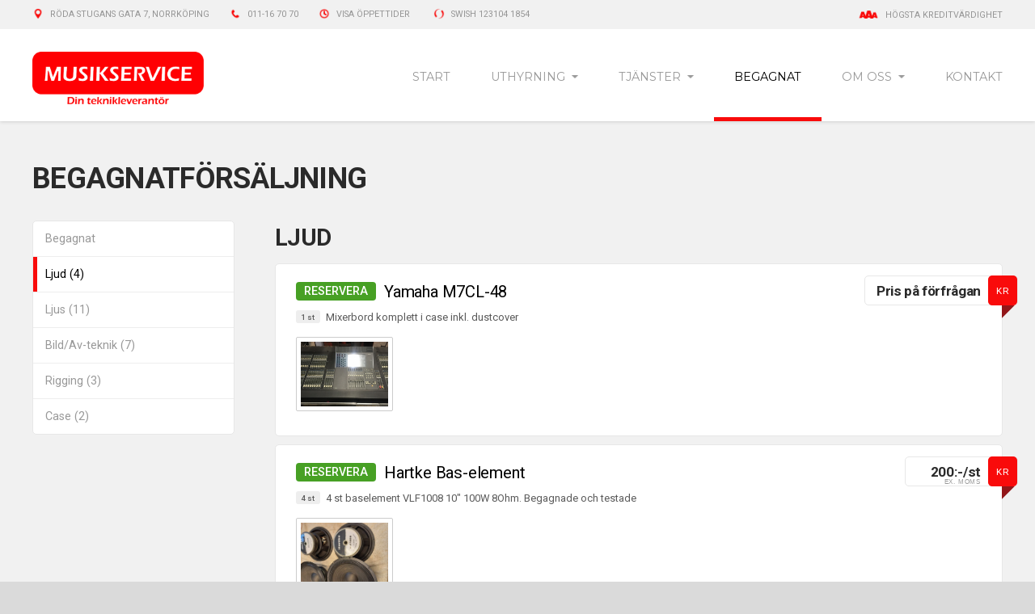

--- FILE ---
content_type: text/html; charset=UTF-8
request_url: https://musikserviceab.se/till-salu/ljud
body_size: 3581
content:
<!DOCTYPE HTML>
<html lang="en">
<head>
<meta charset="utf-8">
<meta name="viewport" content="width=device-width,initial-scale=1,maximum-scale=1">
<title>Ljud – Begagnat – Musikservice</title>
<meta name="description" content="Musikservice levererar allt som har med ljud, ljus, AV-teknik, tyger och scen att göra. Allt från tal på torget till den större festivalen. Inget uppdrag är för litet eller för stort! Ett bra ljud är en förutsättning för ett lyckat evenemang. Vi bygger scener i alla storlekar, former, höjder och varianter. Allt efter kundens önskemål. Vidare erbjuder vi uthyrning av ljud- och ljusutrustning samt försäljning av ny och begagnad utrustning.">
<meta property="og:title" content="">
<meta property="og:description" content="Musikservice levererar allt som har med ljud, ljus, AV-teknik, tyger och scen att göra. Allt från tal på torget till den större festivalen. Inget uppdrag är för litet eller för stort! Ett bra ljud är en förutsättning för ett lyckat evenemang. Vi bygger scener i alla storlekar, former, höjder och varianter. Allt efter kundens önskemål. Vidare erbjuder vi uthyrning av ljud- och ljusutrustning samt försäljning av ny och begagnad utrustning.">
<meta property="og:image" content="http://musikserviceab.se/img/musikservice-th.jpg"><meta property="og:image:width" content="1210"><meta property="og:image:height" content="720"><meta property="og:url" content="https://musikserviceab.se/till-salu/ljud">
<link rel="stylesheet" type="text/css" href="/css/1.css">
<link rel="stylesheet" type="text/css" href="/css/jquery.fancybox.css">
<link rel="stylesheet" type="text/css" href="https://fonts.googleapis.com/css?family=Montserrat:400|Roboto:300,400,500,700">
<link rel="apple-touch-icon" sizes="180x180" href="/img/favicon/apple-touch-icon.png">
<link rel="icon" type="image/png" href="/img/favicon/favicon-32x32.png" sizes="32x32">
<link rel="icon" type="image/png" href="/img/favicon/favicon-16x16.png" sizes="16x16">
<link rel="manifest" href="/img/favicon/manifest.json">
<link rel="mask-icon" href="/img/favicon/safari-pinned-tab.svg" color="#b48210">
<meta name="theme-color" content="#ffffff">
<script type="text/javascript" src="/js/jquery-3.1.0.min.js"></script>
<script type="text/javascript">
	var onloadCallback = function() {
		grecaptcha.render('captcha', {
			'sitekey' : '6LeZYw4UAAAAAJYMgtnhefllxArmjoWLwK5grf8G'
		});
	};
</script>
</head>

<body id="t">
	<header>
		<section id="top">
			<div class="w">
				<ul class="contact">
					<li><a href="https://www.google.se/maps/search/Röda Stugans gata 7 
60228 Norrköping" target="_blank"><img src="/img/icons/icon-location-red.png"><span>Röda Stugans gata 7, Norrköping</span></a></span></a></li><li><a href="tel:011-16 70 70"><img src="/img/icons/icon-phone-red.png"><span>011-16 70 70</span></a></li><li><a href="#ftr" class="scroll"><img src="/img/icons/icon-clock-red.png"><span>Visa öppettider</span></a></li>
					<li><a href="#ftr" class="scroll" title="Swish"><img src="/img/icons/icon-swish-red.png"><span>Swish 123104 1854</span></a></li>				</ul>
				<div class="credit"><img src="/img/icons/icon-triple-a-red.png"><span>Högsta kreditvärdighet</span></div>
			</div>
		</section>

		<nav class="w">
			<a id="logo" href="/"><img src="/img/musikservice-i-norrkoping-ab-logo.png"></a>
			<img src="/img/menu.png" id="nav_tgl">
			<ul>
				<li><a href="/"><span>Start</span></a><span></span></li><li><a href="/uthyrning"><span>Uthyrning</span><img src="/img/arw-d.png"></a><span></span><div class="subnav-tgl" data-id="29"><img src="/img/arw-d.png"></div><ul id="navsub_29"><li><a href="/uthyrning/karaoke">Karaokepaket</a><span></span></li><li><a href="/uthyrning/disco">Discopaket</a><span></span></li><li><a href="/uthyrning/ljus-disco-effekter"> Ljus</a><span></span></li><li><a href="/uthyrning/rokmaskinhazer">Hazer och rökmaskiner</a><span></span></li><li><a href="/uthyrning/ljudanlagningar-och-pa"> Ljudanlägningar och PA</a><span></span></li><li><a href="/uthyrning/av-teknik-bild">Bild</a><span></span></li><li><a href="/uthyrning/scener">Scener</a><span></span></li><li><a href="/uthyrning/bra-att-ha">Bra att ha</a><span></span></li></ul></li><li><a href="/tjanster"><span>Tjänster</span><img src="/img/arw-d.png"></a><span></span><div class="subnav-tgl" data-id="47"><img src="/img/arw-d.png"></div><ul id="navsub_47"><li><a href="/tjanster/eventservice">Eventservice</a><span></span></li><li><a href="/tjanster/serviceverkstad">Serviceverkstad</a><span></span></li><li><a href="/tjanster/installation">Installation</a><span></span></li></ul></li><li class="c"><a href="/till-salu"><span>Begagnat</span></a><span></span></li><li><a href="/om-oss"><span>Om oss</span><img src="/img/arw-d.png"></a><span></span><div class="subnav-tgl" data-id="5"><img src="/img/arw-d.png"></div><ul id="navsub_5"><li><a href="/om-oss/nyheter">Nyheter</a><span></span></li><li><a href="/om-oss/uppdrag">Uppdrag</a><span></span></li></ul></li><li><a href="/kontakt"><span>Kontakt</span></a><span></span></li>			</ul>
		</nav>
	</header>
	
		<main>
		<section class="w"><h1>Begagnatförsäljning</h1><div id="main-menu"><div class="wb np"><ul class="menu-list"><li><a href="/till-salu">Begagnat</a><span></span></li><li class="c"><a href="/till-salu/ljud">Ljud (4)</a><span></span></li><li><a href="/till-salu/ljus">Ljus (11)</a><span></span></li><li><a href="/till-salu/bild-av-teknik">Bild/Av-teknik (7)</a><span></span></li><li><a href="/till-salu/rigging">Rigging (3)</a><span></span></li><li><a href="/till-salu/case">Case (2)</a><span></span></li></ul></div></div><div id="main-content"><h2>Ljud</h2><div class="wb sale-product"><div class="sale-descr"><a href="#sale-final" class="sale-book fbx-sale" data-product="67" data-title="Yamaha M7CL-48" data-price="" data-inquiry="1"><span>Reservera</span><br><div class="sale-title">Yamaha M7CL-48</div></a><p class="flat"><span class="saldo-label">1 st</span>Mixerbord komplett i case inkl. dustcover</p><div class="images"><a href="/img/media/l_yamaha-m7cl-48-1481625386.jpg" class="fbx" rel="gallery_" title="Yamaha M7CL-48"><div style="background-image: url(/img/media/s_yamaha-m7cl-48-1481625386.jpg)"></div></a></div></div><div class="sale-prices"><div class="sale-price inquiry"><span class="price">Pris på förfrågan</span><span class="cur">kr</span><span class="shd"></span></div><br class="clr"></div></div><div class="wb sale-product"><div class="sale-descr"><a href="#sale-final" class="sale-book fbx-sale" data-product="191" data-title="Hartke Bas-element" data-price="200:-/st" data-inquiry="0"><span>Reservera</span><br><div class="sale-title">Hartke Bas-element</div></a><p class="flat"><span class="saldo-label">4 st</span>4 st baselement  VLF1008 10" 100W 8Ohm. Begagnade och testade</p><div class="images"><a href="/img/media/l_20210312-093448-1615538635.jpg" class="fbx" rel="gallery_"><div style="background-image: url(/img/media/s_20210312-093448-1615538635.jpg)"></div></a></div></div><div class="sale-prices"><div class="sale-price" title="Kontantpris"><span class="price">200:-/st</span><span class="cur">kr</span><span class="shd"></span></div><span class="ex-vat">Ex. moms</span><br class="clr"></div></div><div class="wb sale-product"><div class="sale-descr"><a href="#sale-final" class="sale-book fbx-sale" data-product="199" data-title="Dynacord PM-600-3" data-price="14.995" data-inquiry="0"><span>Reservera</span><br><div class="sale-title">Dynacord PM-600-3</div></a><p class="flat"><span class="saldo-label">1 st</span>Vi har några Dynacord PM mixerbord från vår uthyrning att sälja från 14.995:- Inkl. moms</p></div><div class="sale-prices"><div class="sale-price" title="Kontantpris"><span class="price">14.995</span><span class="cur">kr</span><span class="shd"></span></div><br class="clr"></div></div></div><div id="sale-final"><h1 class="low5">Reservera</h1>		<h3 id="sale-final-product" class="flat red"></h3>
		<div id="sale-final-price" class="high"></div>
		<form method="post" action="/action" id="saleBookingForm">
			<input type="hidden" name="submit" value="sale-booking" readonly>
			<input type="hidden" name="product" id="sale-product-title" readonly>
			<input type="hidden" name="product_price" id="sale-product-price" readonly>
			<div class="sale-inputs">
				<div><input type="text" name="name" placeholder="Förnamn och efternamn" class="input required"></div>
				<div><input type="text" name="email" placeholder="E-mail" class="input required email"></div>
				<div><input type="text" name="phone" placeholder="Telefon" class="input required"></div>
				<div><input type="text" name="company" placeholder="Ev. företag" class="input"></div>
				<div><textarea name="msg" placeholder="Ev. meddelande" class="input textarea"></textarea></div>
				<div id="captcha"></div>
				<div class="info">Vi kontaktar dig inom 2 arbetsdagar.<br>Vid brådskande ärenden, kontakta oss på 011-16 70 70.</div>
			</div>
			<div id="sale-response"></div>
			<div><input type="submit" id="sale-sbmt" value="Skicka reservation" class="btn btn_green btn-full"><div id="sale-ldr" class="center"><img src="/img/ldr.gif"></div></div>
		</form>
		</div><br class="clr"></section>
		</main>
		
	<footer>
		<div id="ftr" class="w">
			<a name="ftr"></a>
			<div>
				<img src="/img/musikservice-i-norrkoping-ab-logo-gr.png" class="logo">
				<div class="copyright">Copyright &copy; 2026 Ljud<br>Org.nr. 556511-9400</div>
				<ul class="contact">
					<li><a href="tel:011-16 70 70"><img src="/img/icons/icon-phone.png" class="icon"><span>011-16 70 70</span></a></li>
					<li><a><img src="/img/icons/icon-swish.png" class="icon"><span>Swish 123104 1854</span></a></li>
					<li><a href="https://www.google.se/maps/search/Röda Stugans gata 7 
60228 Norrköping" target="_blank"><img src="/img/icons/icon-location.png" class="icon"><span>Röda Stugans gata 7<br />
60228 Norrköping</span></a></li>
					<li><a href="mailto:info@musikserviceab.se"><img src="/img/icons/icon-email.png" class="icon"><span>info@musikserviceab.se</span></a></li>
					<li><a href="https://www.facebook.com/musikserviceab" target="_blank"><img src="/img/icons/icon-facebook.png" class="icon"><span>musikserviceab</span></a></li>
				</ul>
			</div><div>
				<ul class="sitemap">
					<li><a href="/"><span>Start</span></a><span></span></li><li><a href="/uthyrning"><span>Uthyrning</span><img src="/img/arw-d.png"></a><span></span><div class="subnav-tgl" data-id="29"><img src="/img/arw-d.png"></div><ul id="navsub_29"><li><a href="/uthyrning/karaoke">Karaokepaket</a><span></span></li><li><a href="/uthyrning/disco">Discopaket</a><span></span></li><li><a href="/uthyrning/ljus-disco-effekter"> Ljus</a><span></span></li><li><a href="/uthyrning/rokmaskinhazer">Hazer och rökmaskiner</a><span></span></li><li><a href="/uthyrning/ljudanlagningar-och-pa"> Ljudanlägningar och PA</a><span></span></li><li><a href="/uthyrning/av-teknik-bild">Bild</a><span></span></li><li><a href="/uthyrning/scener">Scener</a><span></span></li><li><a href="/uthyrning/bra-att-ha">Bra att ha</a><span></span></li></ul></li><li><a href="/tjanster"><span>Tjänster</span><img src="/img/arw-d.png"></a><span></span><div class="subnav-tgl" data-id="47"><img src="/img/arw-d.png"></div><ul id="navsub_47"><li><a href="/tjanster/eventservice">Eventservice</a><span></span></li><li><a href="/tjanster/serviceverkstad">Serviceverkstad</a><span></span></li><li><a href="/tjanster/installation">Installation</a><span></span></li></ul></li><li class="c"><a href="/till-salu"><span>Begagnat</span></a><span></span></li><li><a href="/om-oss"><span>Om oss</span><img src="/img/arw-d.png"></a><span></span><div class="subnav-tgl" data-id="5"><img src="/img/arw-d.png"></div><ul id="navsub_5"><li><a href="/om-oss/nyheter">Nyheter</a><span></span></li><li><a href="/om-oss/uppdrag">Uppdrag</a><span></span></li></ul></li><li><a href="/kontakt"><span>Kontakt</span></a><span></span></li>				</ul>
			</div><div>
				<h3>Öppettider</h3>
				<div class="workhours">
					<div><span class="day">Måndag</span><span class="hours">13:00-17:00</span></div>
					<div><span class="day">Tisdag</span><span class="hours">14:00-17:00</span></div>
					<div><span class="day">Onsdag</span><span class="hours">14:00-17:00</span></div>
					<div><span class="day">Torsdag</span><span class="hours">14:00-17:00</span></div>
					<div><span class="day">Fredag</span><span class="hours">13:00-17:00</span></div>
					<div><span class="day">Lördag</span><span class="hours">Stängt</div>
					<div><span class="day">Söndag</span><span class="hours">Stängt</div>
				</div>
				<div class="aaa">
					<img src="/img/soliditet-aaa.png"><div><span>Ljud</span><span>Högsta kreditvärdighet sedan 2006 &copy; Soliditet 2026-01-27</span></div>
				</div>
			</div>
		</div>

		<section id="map">
			<div id="gmap"><iframe src="https://www.google.com/maps/d/u/3/embed?mid=1D9MnfO56uWMrmKejF9f7pJedQd-HbXw&z=14" width="100%" height="570"></iframe></div>
		</section>
	</footer>
	<a id="wbdm" href="https://webdom.se/">Utvecklad av Webdom</a>

  <div id="d">/</div>
  <script type="text/javascript" src="/js/func.js"></script>
	<script type="text/javascript" src="/js/jquery.validate.js"></script>
	<script type="text/javascript" src="/js/validate.js"></script>
	<script src="https://www.google.com/recaptcha/api.js?onload=onloadCallback&render=explicit&hl=sv" async defer></script>
  	<script type="text/javascript" src="/js/jquery.fancybox.min.js"></script>

	<div id="fb-root"></div>
	<script>(function(d, s, id) {
		var js, fjs = d.getElementsByTagName(s)[0];
		if (d.getElementById(id)) return;
		js = d.createElement(s); js.id = id;
		js.src = "//connect.facebook.net/sv_SE/sdk.js#xfbml=1&version=v2.8&appId=399975650333958";
		fjs.parentNode.insertBefore(js, fjs);
	}(document, 'script', 'facebook-jssdk'));</script>
</body>
</html>


--- FILE ---
content_type: text/html; charset=utf-8
request_url: https://www.google.com/maps/d/embed?mid=1D9MnfO56uWMrmKejF9f7pJedQd-HbXw&z=14
body_size: 3777
content:
<!DOCTYPE html><html itemscope itemtype="http://schema.org/WebSite"><head><script nonce="PNkwlG-yLlGHvMxQMUplOg">window['ppConfig'] = {productName: '06194a8f37177242d55a18e38c5a91c6', deleteIsEnforced:  false , sealIsEnforced:  false , heartbeatRate:  0.5 , periodicReportingRateMillis:  60000.0 , disableAllReporting:  false };(function(){'use strict';function k(a){var b=0;return function(){return b<a.length?{done:!1,value:a[b++]}:{done:!0}}}function l(a){var b=typeof Symbol!="undefined"&&Symbol.iterator&&a[Symbol.iterator];if(b)return b.call(a);if(typeof a.length=="number")return{next:k(a)};throw Error(String(a)+" is not an iterable or ArrayLike");}var m=typeof Object.defineProperties=="function"?Object.defineProperty:function(a,b,c){if(a==Array.prototype||a==Object.prototype)return a;a[b]=c.value;return a};
function n(a){a=["object"==typeof globalThis&&globalThis,a,"object"==typeof window&&window,"object"==typeof self&&self,"object"==typeof global&&global];for(var b=0;b<a.length;++b){var c=a[b];if(c&&c.Math==Math)return c}throw Error("Cannot find global object");}var p=n(this);function q(a,b){if(b)a:{var c=p;a=a.split(".");for(var d=0;d<a.length-1;d++){var e=a[d];if(!(e in c))break a;c=c[e]}a=a[a.length-1];d=c[a];b=b(d);b!=d&&b!=null&&m(c,a,{configurable:!0,writable:!0,value:b})}}
q("Object.is",function(a){return a?a:function(b,c){return b===c?b!==0||1/b===1/c:b!==b&&c!==c}});q("Array.prototype.includes",function(a){return a?a:function(b,c){var d=this;d instanceof String&&(d=String(d));var e=d.length;c=c||0;for(c<0&&(c=Math.max(c+e,0));c<e;c++){var f=d[c];if(f===b||Object.is(f,b))return!0}return!1}});
q("String.prototype.includes",function(a){return a?a:function(b,c){if(this==null)throw new TypeError("The 'this' value for String.prototype.includes must not be null or undefined");if(b instanceof RegExp)throw new TypeError("First argument to String.prototype.includes must not be a regular expression");return this.indexOf(b,c||0)!==-1}});function r(a,b,c){a("https://csp.withgoogle.com/csp/proto/"+encodeURIComponent(b),JSON.stringify(c))}function t(){var a;if((a=window.ppConfig)==null?0:a.disableAllReporting)return function(){};var b,c,d,e;return(e=(b=window)==null?void 0:(c=b.navigator)==null?void 0:(d=c.sendBeacon)==null?void 0:d.bind(navigator))!=null?e:u}function u(a,b){var c=new XMLHttpRequest;c.open("POST",a);c.send(b)}
function v(){var a=(w=Object.prototype)==null?void 0:w.__lookupGetter__("__proto__"),b=x,c=y;return function(){var d=a.call(this),e,f,g,h;r(c,b,{type:"ACCESS_GET",origin:(f=window.location.origin)!=null?f:"unknown",report:{className:(g=d==null?void 0:(e=d.constructor)==null?void 0:e.name)!=null?g:"unknown",stackTrace:(h=Error().stack)!=null?h:"unknown"}});return d}}
function z(){var a=(A=Object.prototype)==null?void 0:A.__lookupSetter__("__proto__"),b=x,c=y;return function(d){d=a.call(this,d);var e,f,g,h;r(c,b,{type:"ACCESS_SET",origin:(f=window.location.origin)!=null?f:"unknown",report:{className:(g=d==null?void 0:(e=d.constructor)==null?void 0:e.name)!=null?g:"unknown",stackTrace:(h=Error().stack)!=null?h:"unknown"}});return d}}function B(a,b){C(a.productName,b);setInterval(function(){C(a.productName,b)},a.periodicReportingRateMillis)}
var D="constructor __defineGetter__ __defineSetter__ hasOwnProperty __lookupGetter__ __lookupSetter__ isPrototypeOf propertyIsEnumerable toString valueOf __proto__ toLocaleString x_ngfn_x".split(" "),E=D.concat,F=navigator.userAgent.match(/Firefox\/([0-9]+)\./),G=(!F||F.length<2?0:Number(F[1])<75)?["toSource"]:[],H;if(G instanceof Array)H=G;else{for(var I=l(G),J,K=[];!(J=I.next()).done;)K.push(J.value);H=K}var L=E.call(D,H),M=[];
function C(a,b){for(var c=[],d=l(Object.getOwnPropertyNames(Object.prototype)),e=d.next();!e.done;e=d.next())e=e.value,L.includes(e)||M.includes(e)||c.push(e);e=Object.prototype;d=[];for(var f=0;f<c.length;f++){var g=c[f];d[f]={name:g,descriptor:Object.getOwnPropertyDescriptor(Object.prototype,g),type:typeof e[g]}}if(d.length!==0){c=l(d);for(e=c.next();!e.done;e=c.next())M.push(e.value.name);var h;r(b,a,{type:"SEAL",origin:(h=window.location.origin)!=null?h:"unknown",report:{blockers:d}})}};var N=Math.random(),O=t(),P=window.ppConfig;P&&(P.disableAllReporting||P.deleteIsEnforced&&P.sealIsEnforced||N<P.heartbeatRate&&r(O,P.productName,{origin:window.location.origin,type:"HEARTBEAT"}));var y=t(),Q=window.ppConfig;if(Q)if(Q.deleteIsEnforced)delete Object.prototype.__proto__;else if(!Q.disableAllReporting){var x=Q.productName;try{var w,A;Object.defineProperty(Object.prototype,"__proto__",{enumerable:!1,get:v(),set:z()})}catch(a){}}
(function(){var a=t(),b=window.ppConfig;b&&(b.sealIsEnforced?Object.seal(Object.prototype):b.disableAllReporting||(document.readyState!=="loading"?B(b,a):document.addEventListener("DOMContentLoaded",function(){B(b,a)})))})();}).call(this);
</script><title itemprop="name">Musikservice AB - Google My Maps</title><meta name="robots" content="noindex,nofollow"/><meta http-equiv="X-UA-Compatible" content="IE=edge,chrome=1"><meta name="viewport" content="initial-scale=1.0,minimum-scale=1.0,maximum-scale=1.0,user-scalable=0,width=device-width"/><meta name="description" itemprop="description" content="Musikservice AB"/><meta itemprop="url" content="https://www.google.com/maps/d/viewer?mid=1D9MnfO56uWMrmKejF9f7pJedQd-HbXw"/><meta itemprop="image" content="https://www.google.com/maps/d/thumbnail?mid=1D9MnfO56uWMrmKejF9f7pJedQd-HbXw"/><meta property="og:type" content="website"/><meta property="og:title" content="Musikservice AB - Google My Maps"/><meta property="og:description" content="Musikservice AB"/><meta property="og:url" content="https://www.google.com/maps/d/viewer?mid=1D9MnfO56uWMrmKejF9f7pJedQd-HbXw"/><meta property="og:image" content="https://www.google.com/maps/d/thumbnail?mid=1D9MnfO56uWMrmKejF9f7pJedQd-HbXw"/><meta property="og:site_name" content="Google My Maps"/><meta name="twitter:card" content="summary_large_image"/><meta name="twitter:title" content="Musikservice AB - Google My Maps"/><meta name="twitter:description" content="Musikservice AB"/><meta name="twitter:image:src" content="https://www.google.com/maps/d/thumbnail?mid=1D9MnfO56uWMrmKejF9f7pJedQd-HbXw"/><link rel="stylesheet" id="gmeviewer-styles" href="https://www.gstatic.com/mapspro/_/ss/k=mapspro.gmeviewer.ZPef100W6CI.L.W.O/am=AAAE/d=0/rs=ABjfnFU-qGe8BTkBR_LzMLwzNczeEtSkkw" nonce="nygOAP7ApUnbbvQuxpjTFQ"><link rel="stylesheet" href="https://fonts.googleapis.com/css?family=Roboto:300,400,500,700" nonce="nygOAP7ApUnbbvQuxpjTFQ"><link rel="shortcut icon" href="//www.gstatic.com/mapspro/images/favicon-001.ico"><link rel="canonical" href="https://www.google.com/mymaps/viewer?mid=1D9MnfO56uWMrmKejF9f7pJedQd-HbXw&amp;hl=en_US"></head><body jscontroller="O1VPAb" jsaction="click:cOuCgd;"><div class="c4YZDc HzV7m-b7CEbf SfQLQb-QClCJf-giiMnc SfQLQb-dIxMhd-bN97Pc-b3rLgd"><div class="jQhVs-haAclf"><div class="jQhVs-uMX1Ee-My5Dr-purZT-uDEFge"><div class="jQhVs-uMX1Ee-My5Dr-purZT-uDEFge-bN97Pc"><div class="jQhVs-uMX1Ee-My5Dr-purZT-uDEFge-Bz112c"></div><div class="jQhVs-uMX1Ee-My5Dr-purZT-uDEFge-fmcmS-haAclf"><div class="jQhVs-uMX1Ee-My5Dr-purZT-uDEFge-fmcmS">Open full screen to view more</div></div></div></div></div><div class="i4ewOd-haAclf"><div class="i4ewOd-UzWXSb" id="map-canvas"></div></div><div class="X3SwIb-haAclf NBDE7b-oxvKad"><div class="X3SwIb-i8xkGf"></div></div><div class="Te60Vd-ZMv3u dIxMhd-bN97Pc-b3rLgd"><div class="dIxMhd-bN97Pc-Tswv1b-Bz112c"></div><div class="dIxMhd-bN97Pc-b3rLgd-fmcmS">This map was created by a user. <a href="//support.google.com/mymaps/answer/3024454?hl=en&amp;amp;ref_topic=3188329" target="_blank">Learn how to create your own.</a></div><div class="dIxMhd-bN97Pc-b3rLgd-TvD9Pc" title="Close"></div></div><script nonce="PNkwlG-yLlGHvMxQMUplOg">
  function _DumpException(e) {
    if (window.console) {
      window.console.error(e.stack);
    }
  }
  var _pageData = "[[1,null,null,null,null,null,null,null,null,null,\"at\",\"\",\"\",1769541979788,\"\",\"en_US\",false,[],\"https://www.google.com/maps/d/viewer?mid\\u003d1D9MnfO56uWMrmKejF9f7pJedQd-HbXw\",\"https://www.google.com/maps/d/embed?mid\\u003d1D9MnfO56uWMrmKejF9f7pJedQd-HbXw\\u0026ehbc\\u003d2E312F\",\"https://www.google.com/maps/d/edit?mid\\u003d1D9MnfO56uWMrmKejF9f7pJedQd-HbXw\",\"https://www.google.com/maps/d/thumbnail?mid\\u003d1D9MnfO56uWMrmKejF9f7pJedQd-HbXw\",null,null,true,\"https://www.google.com/maps/d/print?mid\\u003d1D9MnfO56uWMrmKejF9f7pJedQd-HbXw\",\"https://www.google.com/maps/d/pdf?mid\\u003d1D9MnfO56uWMrmKejF9f7pJedQd-HbXw\",\"https://www.google.com/maps/d/viewer?mid\\u003d1D9MnfO56uWMrmKejF9f7pJedQd-HbXw\",null,false,\"/maps/d\",\"maps/sharing\",\"//www.google.com/intl/en_US/help/terms_maps.html\",true,\"https://docs.google.com/picker\",null,false,null,[[[\"//www.gstatic.com/mapspro/images/google-my-maps-logo-regular-001.png\",143,25],[\"//www.gstatic.com/mapspro/images/google-my-maps-logo-regular-2x-001.png\",286,50]],[[\"//www.gstatic.com/mapspro/images/google-my-maps-logo-small-001.png\",113,20],[\"//www.gstatic.com/mapspro/images/google-my-maps-logo-small-2x-001.png\",226,40]]],1,\"https://www.gstatic.com/mapspro/_/js/k\\u003dmapspro.gmeviewer.en_US.knJKv4m5-eY.O/am\\u003dAAAE/d\\u003d0/rs\\u003dABjfnFWJ7eYXBrZ1WlLyBY6MwF9-imcrgg/m\\u003dgmeviewer_base\",null,null,true,null,\"US\",null,null,null,null,null,null,true],[\"mf.map\",\"1D9MnfO56uWMrmKejF9f7pJedQd-HbXw\",\"Musikservice AB\",null,[16.091192743481436,58.62840030876476,16.347139856518545,58.559879937512875],[16.2191663,58.59415689999998,16.2191663,58.59415689999998],[[null,\"2aNs2mLblus\",\"Musikservice\",\"\",[[[\"https://mt.googleapis.com/vt/icon/name\\u003dicons/onion/SHARED-mymaps-container-bg_4x.png,icons/onion/SHARED-mymaps-container_4x.png,icons/onion/1637-music-note_4x.png\\u0026highlight\\u003dff000000,A52714\\u0026scale\\u003d2.0\"],null,1,1,[[null,[58.59415689999998,16.2191663]],\"0\",null,\"2aNs2mLblus\",[58.59415689999999,16.2191663],[0,0],\"4A380422B3AAC8DC\"],[[\"Musikservice i Norrköping AB\"]]]],null,null,true,null,null,null,null,[[\"2aNs2mLblus\",1,null,null,null,\"https://www.google.com/maps/d/kml?mid\\u003d1D9MnfO56uWMrmKejF9f7pJedQd-HbXw\\u0026resourcekey\\u0026lid\\u003d2aNs2mLblus\",null,null,null,null,null,2,null,[[[\"4A380422B3AAC8DC\",[[[58.59415689999999,16.2191663]]],null,null,0,[[\"name\",[\"Musikservice i Norrköping AB\"],1],null,null,null,[null,\"ChIJVy19pgY7WUYRtfWgLbi9fUk\",true]],null,0]],[[[\"https://mt.googleapis.com/vt/icon/name\\u003dicons/onion/SHARED-mymaps-container-bg_4x.png,icons/onion/SHARED-mymaps-container_4x.png,icons/onion/1637-music-note_4x.png\\u0026highlight\\u003dff000000,A52714\\u0026scale\\u003d2.0\"],[[\"A52714\",1],1200],[[\"A52714\",0.30196078431372547],[\"A52714\",1],1200]]]]]],null,null,null,null,null,1]],[2],null,null,\"mapspro_in_drive\",\"1D9MnfO56uWMrmKejF9f7pJedQd-HbXw\",\"https://drive.google.com/abuse?id\\u003d1D9MnfO56uWMrmKejF9f7pJedQd-HbXw\",true,false,false,\"\",2,false,\"https://www.google.com/maps/d/kml?mid\\u003d1D9MnfO56uWMrmKejF9f7pJedQd-HbXw\\u0026resourcekey\",52453,false,false,\"\",true,\"\",true,[\"Olle Axelsson\",\"https://lh3.googleusercontent.com/a-/ALV-UjWeTsSvi9_rTFEgBgywDIe3b2-5ajnhFt0LP8pxf5xWKkh8mrRc\"],[null,null,[1701426674,760867001],[1701426674,849000000]],false,\"https://support.google.com/legal/troubleshooter/1114905#ts\\u003d9723198%2C1115689\"]]";</script><script type="text/javascript" src="//maps.googleapis.com/maps/api/js?v=3.61&client=google-maps-pro&language=en_US&region=US&libraries=places,visualization,geometry,search" nonce="PNkwlG-yLlGHvMxQMUplOg"></script><script id="base-js" src="https://www.gstatic.com/mapspro/_/js/k=mapspro.gmeviewer.en_US.knJKv4m5-eY.O/am=AAAE/d=0/rs=ABjfnFWJ7eYXBrZ1WlLyBY6MwF9-imcrgg/m=gmeviewer_base" nonce="PNkwlG-yLlGHvMxQMUplOg"></script><script nonce="PNkwlG-yLlGHvMxQMUplOg">_startApp();</script></div></body></html>

--- FILE ---
content_type: text/html; charset=utf-8
request_url: https://www.google.com/recaptcha/api2/anchor?ar=1&k=6LeZYw4UAAAAAJYMgtnhefllxArmjoWLwK5grf8G&co=aHR0cHM6Ly9tdXNpa3NlcnZpY2VhYi5zZTo0NDM.&hl=sv&v=N67nZn4AqZkNcbeMu4prBgzg&size=normal&anchor-ms=20000&execute-ms=30000&cb=kdodxcsi3ilt
body_size: 49428
content:
<!DOCTYPE HTML><html dir="ltr" lang="sv"><head><meta http-equiv="Content-Type" content="text/html; charset=UTF-8">
<meta http-equiv="X-UA-Compatible" content="IE=edge">
<title>reCAPTCHA</title>
<style type="text/css">
/* cyrillic-ext */
@font-face {
  font-family: 'Roboto';
  font-style: normal;
  font-weight: 400;
  font-stretch: 100%;
  src: url(//fonts.gstatic.com/s/roboto/v48/KFO7CnqEu92Fr1ME7kSn66aGLdTylUAMa3GUBHMdazTgWw.woff2) format('woff2');
  unicode-range: U+0460-052F, U+1C80-1C8A, U+20B4, U+2DE0-2DFF, U+A640-A69F, U+FE2E-FE2F;
}
/* cyrillic */
@font-face {
  font-family: 'Roboto';
  font-style: normal;
  font-weight: 400;
  font-stretch: 100%;
  src: url(//fonts.gstatic.com/s/roboto/v48/KFO7CnqEu92Fr1ME7kSn66aGLdTylUAMa3iUBHMdazTgWw.woff2) format('woff2');
  unicode-range: U+0301, U+0400-045F, U+0490-0491, U+04B0-04B1, U+2116;
}
/* greek-ext */
@font-face {
  font-family: 'Roboto';
  font-style: normal;
  font-weight: 400;
  font-stretch: 100%;
  src: url(//fonts.gstatic.com/s/roboto/v48/KFO7CnqEu92Fr1ME7kSn66aGLdTylUAMa3CUBHMdazTgWw.woff2) format('woff2');
  unicode-range: U+1F00-1FFF;
}
/* greek */
@font-face {
  font-family: 'Roboto';
  font-style: normal;
  font-weight: 400;
  font-stretch: 100%;
  src: url(//fonts.gstatic.com/s/roboto/v48/KFO7CnqEu92Fr1ME7kSn66aGLdTylUAMa3-UBHMdazTgWw.woff2) format('woff2');
  unicode-range: U+0370-0377, U+037A-037F, U+0384-038A, U+038C, U+038E-03A1, U+03A3-03FF;
}
/* math */
@font-face {
  font-family: 'Roboto';
  font-style: normal;
  font-weight: 400;
  font-stretch: 100%;
  src: url(//fonts.gstatic.com/s/roboto/v48/KFO7CnqEu92Fr1ME7kSn66aGLdTylUAMawCUBHMdazTgWw.woff2) format('woff2');
  unicode-range: U+0302-0303, U+0305, U+0307-0308, U+0310, U+0312, U+0315, U+031A, U+0326-0327, U+032C, U+032F-0330, U+0332-0333, U+0338, U+033A, U+0346, U+034D, U+0391-03A1, U+03A3-03A9, U+03B1-03C9, U+03D1, U+03D5-03D6, U+03F0-03F1, U+03F4-03F5, U+2016-2017, U+2034-2038, U+203C, U+2040, U+2043, U+2047, U+2050, U+2057, U+205F, U+2070-2071, U+2074-208E, U+2090-209C, U+20D0-20DC, U+20E1, U+20E5-20EF, U+2100-2112, U+2114-2115, U+2117-2121, U+2123-214F, U+2190, U+2192, U+2194-21AE, U+21B0-21E5, U+21F1-21F2, U+21F4-2211, U+2213-2214, U+2216-22FF, U+2308-230B, U+2310, U+2319, U+231C-2321, U+2336-237A, U+237C, U+2395, U+239B-23B7, U+23D0, U+23DC-23E1, U+2474-2475, U+25AF, U+25B3, U+25B7, U+25BD, U+25C1, U+25CA, U+25CC, U+25FB, U+266D-266F, U+27C0-27FF, U+2900-2AFF, U+2B0E-2B11, U+2B30-2B4C, U+2BFE, U+3030, U+FF5B, U+FF5D, U+1D400-1D7FF, U+1EE00-1EEFF;
}
/* symbols */
@font-face {
  font-family: 'Roboto';
  font-style: normal;
  font-weight: 400;
  font-stretch: 100%;
  src: url(//fonts.gstatic.com/s/roboto/v48/KFO7CnqEu92Fr1ME7kSn66aGLdTylUAMaxKUBHMdazTgWw.woff2) format('woff2');
  unicode-range: U+0001-000C, U+000E-001F, U+007F-009F, U+20DD-20E0, U+20E2-20E4, U+2150-218F, U+2190, U+2192, U+2194-2199, U+21AF, U+21E6-21F0, U+21F3, U+2218-2219, U+2299, U+22C4-22C6, U+2300-243F, U+2440-244A, U+2460-24FF, U+25A0-27BF, U+2800-28FF, U+2921-2922, U+2981, U+29BF, U+29EB, U+2B00-2BFF, U+4DC0-4DFF, U+FFF9-FFFB, U+10140-1018E, U+10190-1019C, U+101A0, U+101D0-101FD, U+102E0-102FB, U+10E60-10E7E, U+1D2C0-1D2D3, U+1D2E0-1D37F, U+1F000-1F0FF, U+1F100-1F1AD, U+1F1E6-1F1FF, U+1F30D-1F30F, U+1F315, U+1F31C, U+1F31E, U+1F320-1F32C, U+1F336, U+1F378, U+1F37D, U+1F382, U+1F393-1F39F, U+1F3A7-1F3A8, U+1F3AC-1F3AF, U+1F3C2, U+1F3C4-1F3C6, U+1F3CA-1F3CE, U+1F3D4-1F3E0, U+1F3ED, U+1F3F1-1F3F3, U+1F3F5-1F3F7, U+1F408, U+1F415, U+1F41F, U+1F426, U+1F43F, U+1F441-1F442, U+1F444, U+1F446-1F449, U+1F44C-1F44E, U+1F453, U+1F46A, U+1F47D, U+1F4A3, U+1F4B0, U+1F4B3, U+1F4B9, U+1F4BB, U+1F4BF, U+1F4C8-1F4CB, U+1F4D6, U+1F4DA, U+1F4DF, U+1F4E3-1F4E6, U+1F4EA-1F4ED, U+1F4F7, U+1F4F9-1F4FB, U+1F4FD-1F4FE, U+1F503, U+1F507-1F50B, U+1F50D, U+1F512-1F513, U+1F53E-1F54A, U+1F54F-1F5FA, U+1F610, U+1F650-1F67F, U+1F687, U+1F68D, U+1F691, U+1F694, U+1F698, U+1F6AD, U+1F6B2, U+1F6B9-1F6BA, U+1F6BC, U+1F6C6-1F6CF, U+1F6D3-1F6D7, U+1F6E0-1F6EA, U+1F6F0-1F6F3, U+1F6F7-1F6FC, U+1F700-1F7FF, U+1F800-1F80B, U+1F810-1F847, U+1F850-1F859, U+1F860-1F887, U+1F890-1F8AD, U+1F8B0-1F8BB, U+1F8C0-1F8C1, U+1F900-1F90B, U+1F93B, U+1F946, U+1F984, U+1F996, U+1F9E9, U+1FA00-1FA6F, U+1FA70-1FA7C, U+1FA80-1FA89, U+1FA8F-1FAC6, U+1FACE-1FADC, U+1FADF-1FAE9, U+1FAF0-1FAF8, U+1FB00-1FBFF;
}
/* vietnamese */
@font-face {
  font-family: 'Roboto';
  font-style: normal;
  font-weight: 400;
  font-stretch: 100%;
  src: url(//fonts.gstatic.com/s/roboto/v48/KFO7CnqEu92Fr1ME7kSn66aGLdTylUAMa3OUBHMdazTgWw.woff2) format('woff2');
  unicode-range: U+0102-0103, U+0110-0111, U+0128-0129, U+0168-0169, U+01A0-01A1, U+01AF-01B0, U+0300-0301, U+0303-0304, U+0308-0309, U+0323, U+0329, U+1EA0-1EF9, U+20AB;
}
/* latin-ext */
@font-face {
  font-family: 'Roboto';
  font-style: normal;
  font-weight: 400;
  font-stretch: 100%;
  src: url(//fonts.gstatic.com/s/roboto/v48/KFO7CnqEu92Fr1ME7kSn66aGLdTylUAMa3KUBHMdazTgWw.woff2) format('woff2');
  unicode-range: U+0100-02BA, U+02BD-02C5, U+02C7-02CC, U+02CE-02D7, U+02DD-02FF, U+0304, U+0308, U+0329, U+1D00-1DBF, U+1E00-1E9F, U+1EF2-1EFF, U+2020, U+20A0-20AB, U+20AD-20C0, U+2113, U+2C60-2C7F, U+A720-A7FF;
}
/* latin */
@font-face {
  font-family: 'Roboto';
  font-style: normal;
  font-weight: 400;
  font-stretch: 100%;
  src: url(//fonts.gstatic.com/s/roboto/v48/KFO7CnqEu92Fr1ME7kSn66aGLdTylUAMa3yUBHMdazQ.woff2) format('woff2');
  unicode-range: U+0000-00FF, U+0131, U+0152-0153, U+02BB-02BC, U+02C6, U+02DA, U+02DC, U+0304, U+0308, U+0329, U+2000-206F, U+20AC, U+2122, U+2191, U+2193, U+2212, U+2215, U+FEFF, U+FFFD;
}
/* cyrillic-ext */
@font-face {
  font-family: 'Roboto';
  font-style: normal;
  font-weight: 500;
  font-stretch: 100%;
  src: url(//fonts.gstatic.com/s/roboto/v48/KFO7CnqEu92Fr1ME7kSn66aGLdTylUAMa3GUBHMdazTgWw.woff2) format('woff2');
  unicode-range: U+0460-052F, U+1C80-1C8A, U+20B4, U+2DE0-2DFF, U+A640-A69F, U+FE2E-FE2F;
}
/* cyrillic */
@font-face {
  font-family: 'Roboto';
  font-style: normal;
  font-weight: 500;
  font-stretch: 100%;
  src: url(//fonts.gstatic.com/s/roboto/v48/KFO7CnqEu92Fr1ME7kSn66aGLdTylUAMa3iUBHMdazTgWw.woff2) format('woff2');
  unicode-range: U+0301, U+0400-045F, U+0490-0491, U+04B0-04B1, U+2116;
}
/* greek-ext */
@font-face {
  font-family: 'Roboto';
  font-style: normal;
  font-weight: 500;
  font-stretch: 100%;
  src: url(//fonts.gstatic.com/s/roboto/v48/KFO7CnqEu92Fr1ME7kSn66aGLdTylUAMa3CUBHMdazTgWw.woff2) format('woff2');
  unicode-range: U+1F00-1FFF;
}
/* greek */
@font-face {
  font-family: 'Roboto';
  font-style: normal;
  font-weight: 500;
  font-stretch: 100%;
  src: url(//fonts.gstatic.com/s/roboto/v48/KFO7CnqEu92Fr1ME7kSn66aGLdTylUAMa3-UBHMdazTgWw.woff2) format('woff2');
  unicode-range: U+0370-0377, U+037A-037F, U+0384-038A, U+038C, U+038E-03A1, U+03A3-03FF;
}
/* math */
@font-face {
  font-family: 'Roboto';
  font-style: normal;
  font-weight: 500;
  font-stretch: 100%;
  src: url(//fonts.gstatic.com/s/roboto/v48/KFO7CnqEu92Fr1ME7kSn66aGLdTylUAMawCUBHMdazTgWw.woff2) format('woff2');
  unicode-range: U+0302-0303, U+0305, U+0307-0308, U+0310, U+0312, U+0315, U+031A, U+0326-0327, U+032C, U+032F-0330, U+0332-0333, U+0338, U+033A, U+0346, U+034D, U+0391-03A1, U+03A3-03A9, U+03B1-03C9, U+03D1, U+03D5-03D6, U+03F0-03F1, U+03F4-03F5, U+2016-2017, U+2034-2038, U+203C, U+2040, U+2043, U+2047, U+2050, U+2057, U+205F, U+2070-2071, U+2074-208E, U+2090-209C, U+20D0-20DC, U+20E1, U+20E5-20EF, U+2100-2112, U+2114-2115, U+2117-2121, U+2123-214F, U+2190, U+2192, U+2194-21AE, U+21B0-21E5, U+21F1-21F2, U+21F4-2211, U+2213-2214, U+2216-22FF, U+2308-230B, U+2310, U+2319, U+231C-2321, U+2336-237A, U+237C, U+2395, U+239B-23B7, U+23D0, U+23DC-23E1, U+2474-2475, U+25AF, U+25B3, U+25B7, U+25BD, U+25C1, U+25CA, U+25CC, U+25FB, U+266D-266F, U+27C0-27FF, U+2900-2AFF, U+2B0E-2B11, U+2B30-2B4C, U+2BFE, U+3030, U+FF5B, U+FF5D, U+1D400-1D7FF, U+1EE00-1EEFF;
}
/* symbols */
@font-face {
  font-family: 'Roboto';
  font-style: normal;
  font-weight: 500;
  font-stretch: 100%;
  src: url(//fonts.gstatic.com/s/roboto/v48/KFO7CnqEu92Fr1ME7kSn66aGLdTylUAMaxKUBHMdazTgWw.woff2) format('woff2');
  unicode-range: U+0001-000C, U+000E-001F, U+007F-009F, U+20DD-20E0, U+20E2-20E4, U+2150-218F, U+2190, U+2192, U+2194-2199, U+21AF, U+21E6-21F0, U+21F3, U+2218-2219, U+2299, U+22C4-22C6, U+2300-243F, U+2440-244A, U+2460-24FF, U+25A0-27BF, U+2800-28FF, U+2921-2922, U+2981, U+29BF, U+29EB, U+2B00-2BFF, U+4DC0-4DFF, U+FFF9-FFFB, U+10140-1018E, U+10190-1019C, U+101A0, U+101D0-101FD, U+102E0-102FB, U+10E60-10E7E, U+1D2C0-1D2D3, U+1D2E0-1D37F, U+1F000-1F0FF, U+1F100-1F1AD, U+1F1E6-1F1FF, U+1F30D-1F30F, U+1F315, U+1F31C, U+1F31E, U+1F320-1F32C, U+1F336, U+1F378, U+1F37D, U+1F382, U+1F393-1F39F, U+1F3A7-1F3A8, U+1F3AC-1F3AF, U+1F3C2, U+1F3C4-1F3C6, U+1F3CA-1F3CE, U+1F3D4-1F3E0, U+1F3ED, U+1F3F1-1F3F3, U+1F3F5-1F3F7, U+1F408, U+1F415, U+1F41F, U+1F426, U+1F43F, U+1F441-1F442, U+1F444, U+1F446-1F449, U+1F44C-1F44E, U+1F453, U+1F46A, U+1F47D, U+1F4A3, U+1F4B0, U+1F4B3, U+1F4B9, U+1F4BB, U+1F4BF, U+1F4C8-1F4CB, U+1F4D6, U+1F4DA, U+1F4DF, U+1F4E3-1F4E6, U+1F4EA-1F4ED, U+1F4F7, U+1F4F9-1F4FB, U+1F4FD-1F4FE, U+1F503, U+1F507-1F50B, U+1F50D, U+1F512-1F513, U+1F53E-1F54A, U+1F54F-1F5FA, U+1F610, U+1F650-1F67F, U+1F687, U+1F68D, U+1F691, U+1F694, U+1F698, U+1F6AD, U+1F6B2, U+1F6B9-1F6BA, U+1F6BC, U+1F6C6-1F6CF, U+1F6D3-1F6D7, U+1F6E0-1F6EA, U+1F6F0-1F6F3, U+1F6F7-1F6FC, U+1F700-1F7FF, U+1F800-1F80B, U+1F810-1F847, U+1F850-1F859, U+1F860-1F887, U+1F890-1F8AD, U+1F8B0-1F8BB, U+1F8C0-1F8C1, U+1F900-1F90B, U+1F93B, U+1F946, U+1F984, U+1F996, U+1F9E9, U+1FA00-1FA6F, U+1FA70-1FA7C, U+1FA80-1FA89, U+1FA8F-1FAC6, U+1FACE-1FADC, U+1FADF-1FAE9, U+1FAF0-1FAF8, U+1FB00-1FBFF;
}
/* vietnamese */
@font-face {
  font-family: 'Roboto';
  font-style: normal;
  font-weight: 500;
  font-stretch: 100%;
  src: url(//fonts.gstatic.com/s/roboto/v48/KFO7CnqEu92Fr1ME7kSn66aGLdTylUAMa3OUBHMdazTgWw.woff2) format('woff2');
  unicode-range: U+0102-0103, U+0110-0111, U+0128-0129, U+0168-0169, U+01A0-01A1, U+01AF-01B0, U+0300-0301, U+0303-0304, U+0308-0309, U+0323, U+0329, U+1EA0-1EF9, U+20AB;
}
/* latin-ext */
@font-face {
  font-family: 'Roboto';
  font-style: normal;
  font-weight: 500;
  font-stretch: 100%;
  src: url(//fonts.gstatic.com/s/roboto/v48/KFO7CnqEu92Fr1ME7kSn66aGLdTylUAMa3KUBHMdazTgWw.woff2) format('woff2');
  unicode-range: U+0100-02BA, U+02BD-02C5, U+02C7-02CC, U+02CE-02D7, U+02DD-02FF, U+0304, U+0308, U+0329, U+1D00-1DBF, U+1E00-1E9F, U+1EF2-1EFF, U+2020, U+20A0-20AB, U+20AD-20C0, U+2113, U+2C60-2C7F, U+A720-A7FF;
}
/* latin */
@font-face {
  font-family: 'Roboto';
  font-style: normal;
  font-weight: 500;
  font-stretch: 100%;
  src: url(//fonts.gstatic.com/s/roboto/v48/KFO7CnqEu92Fr1ME7kSn66aGLdTylUAMa3yUBHMdazQ.woff2) format('woff2');
  unicode-range: U+0000-00FF, U+0131, U+0152-0153, U+02BB-02BC, U+02C6, U+02DA, U+02DC, U+0304, U+0308, U+0329, U+2000-206F, U+20AC, U+2122, U+2191, U+2193, U+2212, U+2215, U+FEFF, U+FFFD;
}
/* cyrillic-ext */
@font-face {
  font-family: 'Roboto';
  font-style: normal;
  font-weight: 900;
  font-stretch: 100%;
  src: url(//fonts.gstatic.com/s/roboto/v48/KFO7CnqEu92Fr1ME7kSn66aGLdTylUAMa3GUBHMdazTgWw.woff2) format('woff2');
  unicode-range: U+0460-052F, U+1C80-1C8A, U+20B4, U+2DE0-2DFF, U+A640-A69F, U+FE2E-FE2F;
}
/* cyrillic */
@font-face {
  font-family: 'Roboto';
  font-style: normal;
  font-weight: 900;
  font-stretch: 100%;
  src: url(//fonts.gstatic.com/s/roboto/v48/KFO7CnqEu92Fr1ME7kSn66aGLdTylUAMa3iUBHMdazTgWw.woff2) format('woff2');
  unicode-range: U+0301, U+0400-045F, U+0490-0491, U+04B0-04B1, U+2116;
}
/* greek-ext */
@font-face {
  font-family: 'Roboto';
  font-style: normal;
  font-weight: 900;
  font-stretch: 100%;
  src: url(//fonts.gstatic.com/s/roboto/v48/KFO7CnqEu92Fr1ME7kSn66aGLdTylUAMa3CUBHMdazTgWw.woff2) format('woff2');
  unicode-range: U+1F00-1FFF;
}
/* greek */
@font-face {
  font-family: 'Roboto';
  font-style: normal;
  font-weight: 900;
  font-stretch: 100%;
  src: url(//fonts.gstatic.com/s/roboto/v48/KFO7CnqEu92Fr1ME7kSn66aGLdTylUAMa3-UBHMdazTgWw.woff2) format('woff2');
  unicode-range: U+0370-0377, U+037A-037F, U+0384-038A, U+038C, U+038E-03A1, U+03A3-03FF;
}
/* math */
@font-face {
  font-family: 'Roboto';
  font-style: normal;
  font-weight: 900;
  font-stretch: 100%;
  src: url(//fonts.gstatic.com/s/roboto/v48/KFO7CnqEu92Fr1ME7kSn66aGLdTylUAMawCUBHMdazTgWw.woff2) format('woff2');
  unicode-range: U+0302-0303, U+0305, U+0307-0308, U+0310, U+0312, U+0315, U+031A, U+0326-0327, U+032C, U+032F-0330, U+0332-0333, U+0338, U+033A, U+0346, U+034D, U+0391-03A1, U+03A3-03A9, U+03B1-03C9, U+03D1, U+03D5-03D6, U+03F0-03F1, U+03F4-03F5, U+2016-2017, U+2034-2038, U+203C, U+2040, U+2043, U+2047, U+2050, U+2057, U+205F, U+2070-2071, U+2074-208E, U+2090-209C, U+20D0-20DC, U+20E1, U+20E5-20EF, U+2100-2112, U+2114-2115, U+2117-2121, U+2123-214F, U+2190, U+2192, U+2194-21AE, U+21B0-21E5, U+21F1-21F2, U+21F4-2211, U+2213-2214, U+2216-22FF, U+2308-230B, U+2310, U+2319, U+231C-2321, U+2336-237A, U+237C, U+2395, U+239B-23B7, U+23D0, U+23DC-23E1, U+2474-2475, U+25AF, U+25B3, U+25B7, U+25BD, U+25C1, U+25CA, U+25CC, U+25FB, U+266D-266F, U+27C0-27FF, U+2900-2AFF, U+2B0E-2B11, U+2B30-2B4C, U+2BFE, U+3030, U+FF5B, U+FF5D, U+1D400-1D7FF, U+1EE00-1EEFF;
}
/* symbols */
@font-face {
  font-family: 'Roboto';
  font-style: normal;
  font-weight: 900;
  font-stretch: 100%;
  src: url(//fonts.gstatic.com/s/roboto/v48/KFO7CnqEu92Fr1ME7kSn66aGLdTylUAMaxKUBHMdazTgWw.woff2) format('woff2');
  unicode-range: U+0001-000C, U+000E-001F, U+007F-009F, U+20DD-20E0, U+20E2-20E4, U+2150-218F, U+2190, U+2192, U+2194-2199, U+21AF, U+21E6-21F0, U+21F3, U+2218-2219, U+2299, U+22C4-22C6, U+2300-243F, U+2440-244A, U+2460-24FF, U+25A0-27BF, U+2800-28FF, U+2921-2922, U+2981, U+29BF, U+29EB, U+2B00-2BFF, U+4DC0-4DFF, U+FFF9-FFFB, U+10140-1018E, U+10190-1019C, U+101A0, U+101D0-101FD, U+102E0-102FB, U+10E60-10E7E, U+1D2C0-1D2D3, U+1D2E0-1D37F, U+1F000-1F0FF, U+1F100-1F1AD, U+1F1E6-1F1FF, U+1F30D-1F30F, U+1F315, U+1F31C, U+1F31E, U+1F320-1F32C, U+1F336, U+1F378, U+1F37D, U+1F382, U+1F393-1F39F, U+1F3A7-1F3A8, U+1F3AC-1F3AF, U+1F3C2, U+1F3C4-1F3C6, U+1F3CA-1F3CE, U+1F3D4-1F3E0, U+1F3ED, U+1F3F1-1F3F3, U+1F3F5-1F3F7, U+1F408, U+1F415, U+1F41F, U+1F426, U+1F43F, U+1F441-1F442, U+1F444, U+1F446-1F449, U+1F44C-1F44E, U+1F453, U+1F46A, U+1F47D, U+1F4A3, U+1F4B0, U+1F4B3, U+1F4B9, U+1F4BB, U+1F4BF, U+1F4C8-1F4CB, U+1F4D6, U+1F4DA, U+1F4DF, U+1F4E3-1F4E6, U+1F4EA-1F4ED, U+1F4F7, U+1F4F9-1F4FB, U+1F4FD-1F4FE, U+1F503, U+1F507-1F50B, U+1F50D, U+1F512-1F513, U+1F53E-1F54A, U+1F54F-1F5FA, U+1F610, U+1F650-1F67F, U+1F687, U+1F68D, U+1F691, U+1F694, U+1F698, U+1F6AD, U+1F6B2, U+1F6B9-1F6BA, U+1F6BC, U+1F6C6-1F6CF, U+1F6D3-1F6D7, U+1F6E0-1F6EA, U+1F6F0-1F6F3, U+1F6F7-1F6FC, U+1F700-1F7FF, U+1F800-1F80B, U+1F810-1F847, U+1F850-1F859, U+1F860-1F887, U+1F890-1F8AD, U+1F8B0-1F8BB, U+1F8C0-1F8C1, U+1F900-1F90B, U+1F93B, U+1F946, U+1F984, U+1F996, U+1F9E9, U+1FA00-1FA6F, U+1FA70-1FA7C, U+1FA80-1FA89, U+1FA8F-1FAC6, U+1FACE-1FADC, U+1FADF-1FAE9, U+1FAF0-1FAF8, U+1FB00-1FBFF;
}
/* vietnamese */
@font-face {
  font-family: 'Roboto';
  font-style: normal;
  font-weight: 900;
  font-stretch: 100%;
  src: url(//fonts.gstatic.com/s/roboto/v48/KFO7CnqEu92Fr1ME7kSn66aGLdTylUAMa3OUBHMdazTgWw.woff2) format('woff2');
  unicode-range: U+0102-0103, U+0110-0111, U+0128-0129, U+0168-0169, U+01A0-01A1, U+01AF-01B0, U+0300-0301, U+0303-0304, U+0308-0309, U+0323, U+0329, U+1EA0-1EF9, U+20AB;
}
/* latin-ext */
@font-face {
  font-family: 'Roboto';
  font-style: normal;
  font-weight: 900;
  font-stretch: 100%;
  src: url(//fonts.gstatic.com/s/roboto/v48/KFO7CnqEu92Fr1ME7kSn66aGLdTylUAMa3KUBHMdazTgWw.woff2) format('woff2');
  unicode-range: U+0100-02BA, U+02BD-02C5, U+02C7-02CC, U+02CE-02D7, U+02DD-02FF, U+0304, U+0308, U+0329, U+1D00-1DBF, U+1E00-1E9F, U+1EF2-1EFF, U+2020, U+20A0-20AB, U+20AD-20C0, U+2113, U+2C60-2C7F, U+A720-A7FF;
}
/* latin */
@font-face {
  font-family: 'Roboto';
  font-style: normal;
  font-weight: 900;
  font-stretch: 100%;
  src: url(//fonts.gstatic.com/s/roboto/v48/KFO7CnqEu92Fr1ME7kSn66aGLdTylUAMa3yUBHMdazQ.woff2) format('woff2');
  unicode-range: U+0000-00FF, U+0131, U+0152-0153, U+02BB-02BC, U+02C6, U+02DA, U+02DC, U+0304, U+0308, U+0329, U+2000-206F, U+20AC, U+2122, U+2191, U+2193, U+2212, U+2215, U+FEFF, U+FFFD;
}

</style>
<link rel="stylesheet" type="text/css" href="https://www.gstatic.com/recaptcha/releases/N67nZn4AqZkNcbeMu4prBgzg/styles__ltr.css">
<script nonce="Kw_g1TmA9f54I0SIj8MVSg" type="text/javascript">window['__recaptcha_api'] = 'https://www.google.com/recaptcha/api2/';</script>
<script type="text/javascript" src="https://www.gstatic.com/recaptcha/releases/N67nZn4AqZkNcbeMu4prBgzg/recaptcha__sv.js" nonce="Kw_g1TmA9f54I0SIj8MVSg">
      
    </script></head>
<body><div id="rc-anchor-alert" class="rc-anchor-alert"></div>
<input type="hidden" id="recaptcha-token" value="[base64]">
<script type="text/javascript" nonce="Kw_g1TmA9f54I0SIj8MVSg">
      recaptcha.anchor.Main.init("[\x22ainput\x22,[\x22bgdata\x22,\x22\x22,\[base64]/[base64]/[base64]/[base64]/[base64]/UltsKytdPUU6KEU8MjA0OD9SW2wrK109RT4+NnwxOTI6KChFJjY0NTEyKT09NTUyOTYmJk0rMTxjLmxlbmd0aCYmKGMuY2hhckNvZGVBdChNKzEpJjY0NTEyKT09NTYzMjA/[base64]/[base64]/[base64]/[base64]/[base64]/[base64]/[base64]\x22,\[base64]\\u003d\\u003d\x22,\[base64]/CqcKdP1gKwonCp8KCAMKKd8KqwpXCiMOaw4plSWswV8OIRRtKFUQjw5jCmsKreHRDVnNGIcK9wpxww5N8w5Y4wpw/[base64]/RcKbw6ojwoRbwrLCvMKBJkFJISFjwoPDhMK4w6wcwobCinLCgBENKFrCisKQXgDDt8KwBlzDu8K+e0vDkQ7DpMOWBR7ClxnDpMKHwpdufMOyPE9pw7JnwovCjcKWw4x2Czwcw6HDrsK4I8OVwprDmsOmw7t3wo4FLRRhGB/DjsKsdXjDj8OmwrLCmGrCmDnCuMKiK8Krw5FWwo3Ck2h7GzwWw7zCnjPDmMKkw4fCtnQCwowhw6FKT8OGwpbDvMOsGcKjwp1Gw7Viw5AybVd0OTfCjl7DknLDt8O1L8KVGSYww7J3OMOmYRdVw5vDicKESGbCucKXF0B/VsKSWMOIKkHDilkIw4hWImzDhww0CWTCmsKMDMOVw6fDtksgw6QCw4EcwrXDnSMLwqfDisO7w7BwwrrDs8KQw7s/SMOMwrzDgiEXXMKWLMOrCwMPw7J4VSHDlcK3SMKPw7MrUcKTVUXDpVDCpcK3wqXCgcKwwpxfPMKicsK1wpDDusKRw5l+w5PDrQbCtcKswpIsUitqLA4HwqrCkcKZZcO9YMKxNQPCqTzCpsK0w7YVwps/H8OsWyxLw7nChMKNQmhKUQnClcKbNkPDh0BqY8OgEsKIVRstwrXDj8OfwrnDhjccVMObw5/CnsKcw5gmw4xkw4JbwqHDg8OscMO8NMOSw4UIwo4IE8KvJ2MEw4jCux00w6DCpTkNwq/DhHLCjkkcw5bCrsOhwo1bEzPDtMOywqRYHMOxYMKLw7EnOsOCGGYCXljDj8Kod8KFEsOmMyB3c8OvHMKyeEReIiPDksOiw7BxQ8OIRQo7NihMw5TCm8ObYjTDtgHDjQPDpz7CssK1woEfFsOUw5vChizCtcOyZTLDkWkHXFNFY8KfasKBRCHDvwdww40uMzXDncKzw5/CpcOzIhw3w6HDnWZgbhHCgcKUwr7Cs8O0w4PDgMKMwrvCh8OkwohmW1nCgcKhHUMOIMOOw6sow4LDt8OZw4zDlUnDrsKEwrfCo8K5wrMrTMK4BHLDvMKCfsKJbcO9wq3DsgpTw5UEwqscYMKsPw/[base64]/MA8JJMKbDEzCtMKlbA/DiMKuw4TDnMKnw4jChsKGUsOKw73Co8OUMMKpdcKSwqMWCFvCj0ZNLsKEw4rDhsKte8OCBsOxw4UwUx7CgQnCgQNSD1B5SiIuHVEhw7I8w70Jw7zCkcKpCMOGw57DvF52QEolX8OKQiLDuMKewrDDu8K2KXLCi8OqNmvDisKCIC7DvjlKwp/[base64]/Ct8O8w50QNcOtwrdrEsK5w7XCgW7CocO8wpvCtFRiw6PCp07CnxfCr8O5VxzDhmlow77CgCYcw4/DksK+w7DDoBvCnsOQw7FmwpLDrUbCg8KQCTsPw7DDohTDj8KKVcKDQ8OrHy/CmXpHTcK+d8ODBxbCkcOgw4FEFVTDiGgQVsKxw6HDjMKxD8OGEsOGC8Kcw4DCjW3Dgj7Dk8KgUsKnwqRFwrHDtDhdXkrDij7CuH1xWnlywqrDvHDCmsOGFD/[base64]/CpXjDqMO5dcK9asOoUsOdwq3DhsOFBGLCsgdDwrslwqMdw5/CtcKiwo1YwpXChHM1UHoKwrMowpLDlwvCpR9mwrrCpB1tGlLClFdAwqTCuxbDpMOpBU9oAMK/[base64]/CrDt6w5B/TSRrw7wGwoZkw7TCosOfUsKQBm0Pw7gePsKcwqzCoMOkQ2jCvE8qw5gEwpzDjMONIy/DvMOIXAXDncKkwqTDs8K+w5zCsMOeWsKOL3HDqcK/N8K4wqYmTjnDl8OOw4h9S8KVwpfChkQvfsK9csKiw6PDscKwMwbDsMKWFMKUwrLDiwbCu0TDlMO6Kl0ew7rDi8KMfwU1wpxywoF+TcOMwrRCb8K/woHDomjCgQY+QsKCw5/CvHt6w4DCrjluw7RIw65uw5UjLmzDpxrCnRrDv8OiTcOMOcKCw6/ClMO+wr8VwoXDgcKlDcObw6hFw4MWYRIKZjQrwofCpcKoDBvDosOCDsOzEsOZAizCocOvwofCtGgYbH7Dl8KMR8O6wrUKehHDgEJawr/[base64]/[base64]/Cv3FGN8OTYT7Ds8KMwqgiwrbCg8KmwqDCpzYJw78OwoTDuBnDjX5ERHRgFMKNw6PDscO6WsKUeMOUF8OyaB4DWUVMEsKDwphoQ3rDmsKuwr7CiHwkw6vCjGpCLMKubS/DmcK4w63Do8O9cSsnCMKSUUjCq0kXw67CmsKrCcOgw5PCqyfCtxTCpUfDiBrDscOWwqbDocOkw6xpwqPDl2PDosKUAiBdw5MBwpXDvMOEwq/CqcOmwoV6wrvDn8KleRfChjzCt3V4AMO1W8OaG0FrMhXDtkA4w71swr/Dt1csw5Yaw71fLhHDm8KEwoPDmcOuTcOPEMOLaAHDr1bCnnTCocKLCl/[base64]/CgEd3JxjDuFbCvMKoDsOOGC1cME4+L8KBwpVPw6bDu0Eyw6FtwrZ1KHJlw7IDISXCuT/ChlpFw6pTwqHDuMO4YMKxHVxEwpzCmMOiJippwogMw4p0WX7Dm8OEw58Ia8KkwoPCihgOLsKBwpzCp0lPwoBLE8OcAVHDkXnCt8OGwoVtw6nCoMO5w7jCs8OlL2vDksKbw6scMsOlwpDChGQMwrUuGSYFwoNYw73DosO0cS4/w4B1w7fDhsOFAMKOw40iw5IhAcOKwpIgwp/DrBBcOx4xwp0lw4DDmcK4wqjCtVBPwrdpw6jDjWfDhcONwrAwTcO3ExTClE0sd33DgsKHIMKyw4djBW7CjA4JdcO8w7HCrMK1w7LChsKbwr3CgsOYBD/CvsKFXMKWwojCs0VxJcO7wpnClcK9wq/[base64]/f8KpE8KEwqDCjCLChMK8w6LCnwbDocORw6fDusO3w6pSw6kHPcOxUA3Cp8OGwoXCl0zDo8Oiw4PCuH4+ZMOhw7PCjhbCqn3DlcKTDU/DhB3CkcOMS3zClkYSZsKrwpfDmyYaXiHCq8KCw5U8cG1vwp3DiUjCkVlbIAZgw5/[base64]/DtMKbT0rDjHLCuMOIw5d8w7HDtcOvw7Yxd8Ocwr5awp/Cu2PCoMOiwoEJI8OjTR/CgsOpZxxHwoVnXUvDosKIw6zDjsO0wpMYMMKEADo3w4UrwrBgw4TDuj8nN8OOwo/[base64]/CrzYPwpLCoWlLeDgawrTDvsK2w44oGmDCvMOiwq8UeDB6w5siw6B3AMKxZyvCn8OTwoPCigk7K8Otwq0nwq0lUcK5GsOxwoVMO2YnPMK9wqPCuDLCm1Y6wo5fw5/Cp8KHwqlvRUvCnE5yw5Q0worDssKgZnsCwrXCsUExKi4Mw5HCkcKqRcOMwpbDm8OLwrLDtMKGwqMIwoBbESJmD8OWwo/DuU8dw7/Dq8KsY8KRwpnDg8K0wrXDv8KowqLDqsKowoXCiCzDj3HCn8OWwppfVMOXwpomFijCjg5cBRzDtsOrU8KSRsOnw43DkS9uY8KrIEbDicKxQMOUwoVwwo9WwqVhM8Klw50Mf8ObfWhQwp0KwqbDuz/Djxw2J2PDjFbDkw4Qw7EVwoHDlEsEwqnCmMO6wo04VALDjkXCsMOLcmPCjcO6wq0zNMOMwrbDsT83wqwDw6TDkMOPw59dw5NXKQrCjCYFwpBlwrjDssKGD0HDlzBGAkbDuMOPwrsxwqTDgTjDn8O6wq/[base64]/[base64]/DkWdXd8OHKsKoCsOkUFzDjsOwwrlYw6vDpcOcwpHCusO/[base64]/[base64]/NsKQDBdCQRjDusKiw44ZLMK2wrsgbMKfwpF0BcO3JsOca8O3JsKwwobDrSDDqMK9QH00Q8OOw5k4woPCvFJoY8Klwr4yGyzCgAIFPB8YZT/DkMO4w4zDlH/CmsK1wpkew5kkwp8qacOzwoE5woc7w7fDlzp+AMKlwqE0w7csw7LCgkwqK1rCqsOvcQ8mw47DqsO4wqjCln/Dh8K1GEEFNmMGwoYcwo3DrwLCm2l+wpRJVDbCocK1Z8OkV8K7wrzDpcK9wrbCgFnDgVkQw5/DqsK9wrpHS8KeGnHDuMOUf1vDtTFvw6h6woQwDUnCq2khwrrCscK3wqkEw74/w7nCmUZqZ8OOwp0gwrZRwqs9RivCgVzDqAkEw77CisKOwr3CvFkuwqxsEiPDsQrDrcKkWMO8woHDvgnCvMKuwrk+wqQdwr50F1zCglo0DMOdwodfbWHDs8Olwrhww6t/N8KldMK9JjJBw7V9w6Ncwr0Rw796wpIawoDDsMORT8OCdMKFwq5JG8O+QcOkwpkiwqPDhsOow7DDl0zDisKtWyQXXcKOwrHDvcKCP8OOwqzCgDwTw6ERw4hXwobDtTbCnsOjQ8ONcMKUW8O4A8OCNcO4w4jCrW/DssKUw4LCoBfCjUnCvwHChwrDv8O9w5dzF8OCK8KdJ8Ocw6l7w6Vgwq0Lw4VJw6kBwoAtO3JZS8K4wqIfwo/Ck15tBS4iw4fCnm4bw6o1w7YYwprChcOqw7nDjDZPw5JMP8KLL8KlasKOQsO6QnLCjghiKA5NwoTCt8OpY8KGFQjDi8KzVMO5w7MpwobCrW/CmsOtwrTCnCjCjsKzwpTDqVjDkkjCiMOrw5DDm8K9N8O8DMOUwqdsYMKKwpwEw7fDs8KvVsOSwqTDqVNuw7zDlhYPwptIwqvCkiUywo/DscO2w5FbNsOqSMO+XinClg9OCTEAMsOMV8KBw50+J3LDrxPCsnbDt8OjwoPDlh02wr/DumjCmgrCt8KgCMOuf8Kqw7LDncOVTsKew6jCu8KJDsKkw4Znwr8vAMKXKMKhU8OxwogEUEfCicOVw4nDpl50J1zDicOXIcOGwotRO8K7w5TDjMKAwoXDscKiwrTCrwrCi8KkXsOcDcKzQcOVwootDsOAwoEew6tCw5AKVmfDssKJWcKaLy7DgsOIw5LClUk/woAbK30gwpbDhhbCm8Kbw5kQwqtlD3fCj8OrfMOqECZ3IcO4w7XDiGfCgGzCssKYb8KJwrp5w4jDuTUTw74swqjDssOdTCImw79pX8KCIcOBMThow5rDt8OuSzRvwpLCgxAswphoB8KjwqYewpJWw6gzC8K5wr07w4cZOSxJcMOQwrwcwoLDg3MmNVjDhy1wwp/DjcOTw6wOwq/CoHdDccOCFcKCc3B1wpdwwovDo8OWCcOQwo4fw6IOXMKHw70cHhw9ZMOZNMKyw43Cs8OxM8OZQ2fDs3V6A3kCRlhwwrbCocKmAsKPPsOWw5/DpyzDn37CkBxGwpxFw6bDqUcnOldMVsO8ED1Gw4jCkH/[base64]/Cq2YTwozCoi4lwpxQCH/Dt8Kjw7/CocOkDGhFdDcQwrDCp8K7CHbDmAhYw7vCq3Jywo/DnMOXXWLCgTDCl2bCvAjCkcKPesKmwqYiPcKiXcOTw7sTAMKEwpJkWcKKwrB9BCrDicKrPsOVwo1LwpBvTMK9woXDj8OGwp/DhsOcdRg3VkNEw7weVQrCoE12wpvCvzohK3zDp8O3QgkvPS7DqcOLw7EDw57DiknDmH3DvjHCoMKBRmYlP14pM2gubMKhw7FnCw5nfMORasOKOcOqw5Ubc30nUgdTwpjCp8OgWlJ8MDXDlcKYw4Idw7fCpytLw7khchI/XcKMwp0PEMKpPHxVwoTDqcKCwrA+wrMdwokBDsO0w4TCv8O0JMOsRlhMwoXCj8O9w43DomnDvh3CgcOaTsOKa3QFw5PDmsKIwogvSWBSwrXDgH3Cj8O4EcKDwptOAzTDuz/DpyZyw51UGk08w71fw43CoMKoPzTDrn/CmcKdOR/CpD3CvsK9wo1Ew5LCrsOmcj/[base64]/DrmPCkMKiVMOVTTB1wqbDtAYSfXpAwoxFwo/CsMOVwoPDgMOSwrLDqjfDhcKqw6QqwpkPw4FMOcKrw6HCuk3CtxfDlD9HBsKaCcKleW87wpxKfsOCw5J0w4RYU8OFw6Y+w4UFasOGw5omIsOcHsKtw6kMwo9nN8OgwqR3ZjFwaSF4w6MXHj7DuHlgwqHDomXDksK5fg/CkMKNwo7DmMOawqMWwoNVKxo4UA1KI8O6w4McQVouwpFqHsKIwrzDoMOlNQjCvMKnw5Z3cjDCmDtuwpkkwqpoC8K1wqLCugs4T8Oow7MTwoPDgmPCisObFcKwOMOXGA7DsB7Cp8KLw5fCnRUIWcOew53Cr8OeP3vDqsOJwrovwqPDtMOLPMOMw4rCkMKMw7/[base64]/CjMOjw6Qjw4EifcOLwrsPUhBFFMKyXQnDsx3CosOMwrdIwrhAw6jCuG3CuhAkUHcSF8O4w7zCmMOtwoBEQVgpw4oWP1LDolkbeV0ew45Ow6MiF8K0HMOTISLCkcK+c8KPLMOvYmrDpQx1dzo/[base64]/[base64]/dFXCuEnChgbDssKawoPDjMOJNsOgaMOewowHHcK3wrdFw4Vbw4RBwqFGBMO8w4LCihrClMKBaTcZPcKAwofDuypIwrhuU8KvA8OpYzTCqXpQHVbCtDN5w5saYcOuO8K8w6jDqV/CsBTDnsO4XMObwq/Ch2HChBbChFTCuHBiGMKBwoXCuA5Ywrl7w57DmkEFCysHMFkSwqfDmRPDrcOieSnCk8O7QB1cwrwewoBowp1Ywp/DqF45w7TDilvCp8OcJlnCjCQKw6bChhh8ZHDChmZyYsO8NUHCmiF2wonDmsKzw4U/YwLDjH8ZLcO6SMOJwqHDsDHCi2DDvcOdXMKvw67CmsOEw7tmEDDDtcKhd8KGw6pbMsOYw7IgwqjCp8KuNMKdw7lYw6oTTcOzWGnCp8ObwqFNw77CpMKVwrPDu8OdEAfDosKIMU/CoFHCtBXCjcKiw6ocd8OvVlVOKxM4AE4pwoDCni4Aw7TDgmXDs8Ocwp4Sw4vCvkg6DzzDi0kTLEvDoBI7w4cBBG3CqMOTwqzCli1Xw7Y6w4PDl8KcwqHCjVTChMOzwokMwpfCnsOlf8K/Khwuw4RgX8OjJsKMGwwdaMKcwqvDtg/DukQJw4JPNsOYw7XChcKMwr9wAsK1worChUzCqi9If3FEw4MiKjvCnsKGw7xLAQBHZgUrwr5iw40zA8KCJzdGwpw4w7ptXSLDlMOdwpp1w5rDjBx/TMOeOnZ9esK7w5PDqMOLfsKWPcKkHMK7w7dOH2xuwpcWOFHCr0TCu8KZw7xgwq4kwrp5fFTDtsO+bBgfw4nDksKMwpQAwq/DvMOxwo1ZXwgKw6I8w6XDtMKldMORw7JUb8Kxwrl4L8KWwphMICrDh03ChwzCsMKqecOPwqPDnw5ww6YXw7MMw4xKw7MYw4s7wrQHwqrCiRHCjSHCgjvCjkNBwpZ/R8Kow4JqLBpzNAY5w6BhwoAkwqnDiGpDScK7bcKXZMOXw7rDkENKDMOuwofCo8Kgw6zCt8Kjw53DpVVEwpMzMiLCl8Kzw45UCMKWfUduwo8jVMKlwprChDRMwq7CrGnDg8O4w4ooGC/[base64]/CsjUXFmFcw54Rwq3DsMO2w4zCtMO8eF5tYsKFwqN4wr/CsQRteMKbw4fCvcOtN2xSNMK7wpp9w4fDiMKAN3bCu1rCs8KDw656w6nDisKHX8OKIAHDtcOkM03Ck8ODwqrCu8KOw6tbw5vCgMKffMKtUMOfVnvDgcOWUcKwwpZDQQxfw6XDv8OYOXtlH8OBw7tMwprCo8KED8O/w6w9w6cBfk0aw7J/w4VPbRl7w5QnwrDCnsKBwoHCisOoCB3CuVLDucOzwo4+wo1aw5kKw4Qkwrl/[base64]/[base64]/Gm7CpMOUwpHDsWHDl29MwqRLPF09bkIHwoQFwonCvT5iPMK4woR+K8Ohw5/[base64]/CmsKUwqcSfGNPwq0cQRTCj0h5wrFYw6NOwpfCs2TCmcOowr/[base64]/[base64]/w5wPLx/DiUpAwqjCnsOaO8KRUMKmw4cDVsO1w7zDqsOyw69mdMKXw7fDnxw5QcKEwr/CsXXCmsKWXEBPYMOXM8K/w5JFWsKKwoZxens/wqlzwoY5w6PCugbDrsKBNXk6wpA4w7Mcw5spw6ZCIcOwSsK7acOcwo8uw41jwrfDuGlzwoxzw67Ciy/CngsWVBQ9w5p0M8KQw6TCusO+w4/CvsKAw6olwqRQw5R8w6Ulw5XCqHTCnsKRMsKKQip4X8KYw5JBH8OoMzdpYsOLSjzChRQvwq5QS8KrNUjCvw7ChsKnRcODw7rDtXbDsjTDngIkEcOww5XCpnp8WkHCsMO/[base64]/DsF3CkE1+wp4sw7DCj3HChUHDqVzDv8ONO8ORw7cSaMKhFAvDisKHw4XCr34UBcKTwpzDrXXDjWhmKsOEXHzDmMOKQRDCsm/[base64]/[base64]/[base64]/[base64]/DkMONw5kywqfDlsKAYMOEw5szwrQ+FMKidh3CpSzConFTw4rCq8KVEHXCk0hKEnzCocOJX8O3wocHw6XDnMOoeRpMLMKaZGFUFcK/[base64]/DuE7ChMO7wrbCrDcgJ3LDrMOvwqJ/wohfE8KdKRfCisKDwq/DtSQPAirDusOow6h4K13CrMOUwqBew7jDvMOpcnxna8Ksw5Vsw63DqcKnPcKSw4LDocKOwpFKAUxww43DjDHCrsK7woTCmcKJDsOOwoPCgDlbw7TCjUJDwoLCl29ywqRHw5zChU8+woJkw4jCgsKSJifCrRnDninDtz4yw4TDuHHDvhTDi0/Ck8Kjw6vCgAUNV8Ouw4zDnxlvw7XDn0DChgvDjcKaXMKbf0HChMOvw4HDjmTCqD8XwqUawojDh8KQVcKkfsOwKMOYwphHwqw2wqk5w7U7w5rDuAjDn8K3wrnCtcK7w4LChcKtw4pAe3bCuyYhwq0LbMOYw69BV8O0OB9QwpI9wqdZwovDqHrDhDjDpF/[base64]/woRPw6PCr0fDkw/DtVddw4EQT8OqImrDqcKHw51mfcKNGUTCmC8Ww6rDq8ODRcK0woJuJMOBwrtHdsOxw68kKcKdFsOPWwtPwqfDoznDpcOuK8K2wrXCpcOywrBlw5/ChXfCgcOvwpXDgnTDvcK0woc4w53DlD5Tw6BiJkLDpcKEwoHChzUIIMK+HcKadxonOmzDhcOGwr7Cu8Orw69mw5TChcKJRjxuw7/CsXjCoMOdwq8+AsO9wqzDrMK8dh/DocKjFi/Cvwp6wq/[base64]/Ct8O6wo3CvFPDl8KEwo9Fw7rDtsK6N8KHw7gsw5bDt8OVccKyDMKEwpjCuB7CgMOqbsKpw5Rgw5cSfsOSw7gNwqELw7PDkRPDkXPDswQ+QcKgU8KdJ8KUw7Q/eGsVPsKTazbChDtgGMKnwrBOHVgVwrTDqynDk8KqWcOqwq3DrG/DgcOgw7LCkiYhw6LCkCTDiMO5w6g2bsK8NMOMw4zCiGFIK8Kiw6AnKMO/w5xSwq14PQxUwrnCkcOWwp8wTsKSw7rCsSgDb8K3w7RoBcO2wqRJIMOCwoLDikXCksOOQMO9KEXDqRA/w7LDsmfCqzk0w6dkFRZGWWJ1w5dGZhRWw4XDqzZ/BcOwQMK/LSFfIRzDtsKWwoNMwobDt38fwrnCmyN0C8KNQsKVQmvCm1DDlcK2GcKEwpfDosOuP8KlVsKTGwAEw49CwqLCg39jKsOnwogYw5/ClcKCAnPDvMO0wqgiLSHCtXxMwqjDog7DoMOiKMKkbMOdecOrPBPDpxkJSsKhRsO5wpTDuhdxNsKYw6NNRyDDosOTwpTDvsKtHXVmw5nCrArDnTUFw6QSwo1JwpfClDAew6AAw7FGw77Cp8OSw4x6GxdtCHMrWyTCuGDCksO/[base64]/DuSrChDfCisKDw6EeCloxw695asKTb8KYw77DlGXCkRXDgj3Cj8Kvw6TDocKFJcOPJcOhwrldwrU8SnANYsKfGsOWwpQWSUtsKXMmZcK3EE56Ty/Dr8KMwpoowo8EDA/DscOKYsO6W8KMw4zDkMK8GABpw6zCkSlYwohjF8KafsOwwoPDtnHDoMK1bsKswpNsdS3DhcKcw6hBw4c1w7DCvMOqEMKEYjsMWcKBwq3Dp8OYwrQlKcO1w4vClMO0Zlp7NsOsw4NKw6M6MsOhw7w6w6MMBcOUw7MLwqxLLcONwrETw5rDsy/[base64]/Dhl/DhMKQCU3DkcOZw53CoGQkw4nDmsKdQMKhwqjDmhU4bi3ClMKNwrXDpsKYZTEMb0lrS8KTw6vCqcKqw77DgFLDkg3CmcKBw6HDqAtLWcK3dMKnaVJTCcOewqU/wrkSTXfDmsOTcCRIBMKwwrDDmzI9w7FmGnhgQBXClD/ChsKtw4DCtMOPGlfCkcKZw6LDmcOpAg9edkHCmMOKdlHCswsMwr9Ow4pbU1nDksOfwoR+Pmt7KMK6w4MDJMOqw4NrEW1mDw7DnUFuecOowrZ/wqDCilXCgMObwrVJTcKKYVUzDw0lw6HDjMOSQMKsw63DmzhzZXTCmS0uwot0w6/Cp0psdhBDwq/CqgEcVXAVJcOiWcObw6QnworDuj3Du2phw6/DnXEHw7HCmkU4NsOMwrNyw4LDmcOSw6jCrsKVOMOew5nCjCUrw6dHw7NbJ8KAHMKywrUbaMOXwqoXwpczRsOpwoc+CWzDtsOIwqJ5w4USG8OlEsO0wonCm8OUYTh+fgfCjwbCrSTCi8OgQMOrwp/DrMOHNCFcQD/Djlk4M2dtEMKBw5QtwpYmSnUWF8Orw5waXcOuw4xubsOFw7Yfw5vCtX/CliRYOMKiwqzCmcOjw5bDmcO/wr3DtMKGw4PDnMOHw6ZRwpVdNMKRRMKsw6J/[base64]/w57Dl8OHw7waw4DDpsO6w6DCgFI7fgvCpwUew6rDpsOaEm3CrsO2WMOuF8OgwpjCnkxXwqrDgnwWORjDi8O6f3FIXRBAwrluw5x2EsKHd8K5UAAIBDnDh8KIZEsywowMw4k0E8OSDVYzwo7CszlAw73CiGdUwrfCj8KCZBZEXmkEBgwbwoDCtcO7wrhdwoHCjUjDgMO/JcKZN1jDoMKAfcKzwpfChx/CnMOfTcK0fzzCjBbDkcOfcwbCmyPDjcK3VMK4KlYMb1hNBmzCjsKRw6UpwqVjDSplw6LCmsKTw7fDssKtw6fClnJ+AcOOFz/DsjAXw4/[base64]/DgQ8XEsO2UifCoxzDgcKyIFh+wp90FV7CtX44w5DDkhbCk8KIcA3CkcOpw6wXD8O3PcOcbDLCjiIrwqXDhxnCpcKgw7DDjsO7DERhwphMw4ApE8KwJsOQwqvCjkBtw7zDkTFnw4LDs1nCvEUBwqoCacO/[base64]/DnU3DhkhbLjduwrbClmHDocKHw5ACw7tib31ow5oiCSdYaMOWw58Tw5IFw7N3wq/[base64]/DoMKnYnxuDMKEUMOtw7xfEMK6wodoMXxnwrDCpx1nXcOEUMOkZcOjwqVRdsKqw7LDunk2RDU2dMODB8K/w7UGGVnDlnF9dcOvwovClW7DqxgiwrXDjQrCusKhw4TDvBQbenB6BMO4wp5OCMKswo/CqMKXwrPDvEAAw7B+L350CMKQw43DsW5uWMKAwrbDlwN2EEjCqRwsQsORK8KiZSXDpMOZMMKmwrgAw4fDoA3Dj1F6FC4eGCLDmMKtI1/Dj8KQOsK9E2NLZMKVw49FYMKUwrROw73DjgzDmcKiaXnDgxvDsVnDnMKVw5p2esKSwq3DqcKeG8OOw5LCkcOgw7JFwqnDn8OQP3Maw7zDkDk6Vw7CosOjGsO7JyshbMKoM8KdZlAMw4UlWx7CihPDq3/CrMKtO8OoLcK7w4JCdm5lw5NTDMOyUS4iTxrCnsOtwqgLP2FbwokYwrrCmBfDqcO5wpzDmHokDTUPT1c3w4p3wr91w58COcO/QcOLbMKddnwkAwzCn2EQUcOKXCoFw5bCsQMsw7HDjGbCsjHDucK/wrnCssO7JcOJUMK6O3vDqi3CuMOgw6zCisK3GB7Cv8OYVcKkworDjDzDqcKfCMK0TVFNR1kZCcK9w7bClnHCgcKFUcOUw7nDnQLDjcOtw44jw4YVwqQyNsKBdRHDl8Kyw67ClsKbw7Ycw4chIQHCjEwbWMOsw4jCsWTCn8Ond8OhSsOVw5Zkw4PDjA/Dj09DYMKtBcOjL1NXNsOrY8K8wrI1K8OfdmXDjMOZw6PCocKTaVbDoEEucsKAKgXDi8ONw4dfw49bIj8lX8K7YcKTw5rCvMOTw4fCnsO/w43Cp3nDs8KYw7ZgQzfCklzDosKcUMORwr/Dg3QCw7vCsT0swqzDqXDDkhZkdcKnwpcmw4x0w53Cn8Ofwo/CpDRSOyfDlsO/ZF9vR8KGw6lkNGzCkcKfwrXCrxVuw6AyZWQWwp0cw4zCmsKNwrFewo3Cj8OxwrlowoAjw6dgI13Ctx9tOBkdw40halBxAsKuwrbDuxNsW3Ugw7PDhcKBLiErEERawr/DnsKYw7PCiMOawq0owqbDgcOYw4lFecKbw4bDo8KawrTCrlt8w57CqcKHb8O4O8OEw5nDusOZTMOod21dSA7Csx0vw6o/[base64]/Dl8OgOcO4XsOPwr95IsKzIcKNw6ADwqrDlBRUw68HWcO4wr/DkcOAb8KqesO1Rh3CvcKJZ8Kyw4klw7N8IyU5VcK0w4nCgkPDsnjCjnfCj8OawrV5w7FVwr7CkiFtBkYOwqZqcjfCtgofTljCnBfCs2F6OQYXKk/Cu8K8BMObasKhw63ClzzCg8K7L8OGw79haMO4XH/CosKmN0t5KcOYEBHCvcKmbD3CkMKYwqDDoMOVOsKLKMKta1lDOjjDkMKoNjjCucKew6PCncOPXiPCqlY+I8K2F1jCk8Omw6odD8KQw6FjFcOcIcKxw7jDocKlwq/CrMOMw6NXb8KfwqkTKSYKwoTCqMOVGDpAUiNqwo05wpZHU8KqI8KBw799A8Kawo0Uw7Qqw5XCtG5ZwqZtwpgVL0Qkwq/Cq3lLZcO6wqxYw6lIwqZ5TcKEw7PDhsKWwoM0U8OgcG/DhCPCsMKCworDl3nCnmXDscKWw6TCtSPDvy/DpgXDtMKbwqfClMOaU8KKw7ggYMOTR8OjKcK/e8ONw5s4w4FCwpHDmsKXw4NnDcKAwrvDjj83Q8Obw5s/w5Qyw78hwq9oZMOUVcOQPcOOcgs0YEYgRh3CrTTDkcKcVcOhw7Z0MBsFHsKEwpbDnBHChFNlIsO7w7jCkcOzw4vCr8K8K8OkwozDoibCuMO+wqfDoWwWP8OEwpEzwqE2wqBTwpU2wrYxwqE2GRtJS8KXS8K+w79JecK/wqTCr8OEwrHDusKhPsK/JQfCucKPUjR4BcO2YzbDj8KgY8OJMB9iBMOuKXgvwqbDtmQWWMKNwqMnw7TDhMOSwq7Cn8Kzw7jCrD3CnUbCm8KZHypIRRF/wqLCn2LCiHHCoQvDs8Kow4ACw5ktw4p1AUlqTEPCrV56w7BQw4ppwoTDnTfDunPDgMK+Aghgw7bDicKbw4LDmzrDr8KgS8Oqw5tKwp9GQG8rVcKew5fDscOgwq/ClMKqN8O5b0nClx0HwqXCt8Oma8KewpBmw5p5PcOMwoFFRGfDosOxwq5ARcK4LjDCscO/WyMhU1oZBETCu3xXHG3Dm8K7MmNbf8Kcf8KMw6LCvkfCqcO9w6ldwoXCuU3CocOySFDCkcKdXcK9USbDtFjDuBJEwoREwoldwqnCqTvDisK+ByfCr8OTHhDCvQ/Dlx54w7bDjFpgwqQuw6HCr3oowpgqYcKrHsOSwr3Dkjkbw77CgsOdIsOOwrVxw6IWwoXCoykrGl3CtU7DqMKtw7rCoVPDqyQQMF8+KMO9w7J1w5zDv8Oqwq3DnV/DuCxRwq9EYcKewqDCnMKwwp/CqkY/wpReasKLwqnCpMK6KkQzwo8PE8OsZ8Omw58nZmLDqXkRwrHCtcKjYWkhLGvCj8K+OsOLwpXDs8KcPMK5w6knKsO2WDPDsnzDnMKxTMOMwobCrsObwolKaHovw6ZfLm3DjMO5wr44CQfCvw/DqcKrw5xuZghYw6rCu0V5wqM6NHLDp8Obw4PDg3R1w7M+wpTCmA3Cq15Zw73DhwHDmMKbw7ISZcK+wqXDnD7Cj3zCl8Kzwr0pDFoew5Yzw7cTe8O8FMOZwrzCiTXCgHjCusKnbT9IX8K3wqzCuMOWwqXDpMKzAhQAYl/DqnTDqsO5WCw9X8O0JMO1w6LDn8KLKMKZw5ETfMKwwpNfGcOrw6TDjgtaw5TDrcKQZ8Omw6V2wqhfw5LCvcOpZMKPwqpuw7/Ds8O+JXrDonBOw6PCu8OfaCHCvXzChMKIXMOyCFXDmsKSccOHXQo+wr5nGMK3VWplwpgQb2UnwoMVwoZlCcKTNsOSw5xCH2nDtkfCnAMywpTDksKAw59gbsKIw5/[base64]/w5I7L8KYwqM/[base64]/[base64]/YcKUw5bCslF1ZsO5w5I7DsKCaE/CrsOBwpjDmsOLwrZlQkInE1YQXwpIZsOgw4AOARzCrcOxDsOswqA5YVLDlijCm0XCqMKSwrTDhEVDVFQLw79GNhDDsVt5w4MCAsK1w7XDtW/CusKtw5Vxw6fCr8OyRMOxREvCj8Knw7HDhcOpD8OIwqbCtcO4w7gCwronwpBgwo/Ci8O0w6YYwo/CqcKaw5DCkBdXG8OrJMOPQXXCgFAPw47DvnEqw67DsR9gwoU6w5/[base64]/Dj8KqFwbDmywpRcOfTmPCqMKgJ0XCvMO5E8Ktwr4MwpzDm03Dj23ClxDCon3Cm0vDlsKhKxMiwpV2w7AqJ8K0TMOVGA1RZxLCtBnDoSnDjzLDjF7DjMOtwr1Bwr7DpMKdJE7DuhbChsKEZwTCnl/[base64]/[base64]/ZMKhw4LDnmYgw7HCvsO9fcOLwqnCl8OxwqBfw5rDo8KEeh7ChBhCwrnDrMOYw5Mwfx/DocO7esKYw5YqEMOcw7zCtsOLw53CocO+GcOBwrnDvcKBbDMWSwlAH24Tw7AeSh43OUwkAsKcbMOGWFrDt8OFKRQRw77Cjw/DosO0PsODDMK6wpPCp092bwRTwotRXMKuwo5fR8OywobDs0LCqHcCw5zDqjtGw61FdXRgw47DhsOUakPCqMKnH8KzMMKUN8ONwr7CiWLDpcOgNcK/FhnDoCLCtMK5w7nCsQQ1TcOowoQoInx3IlXCim1ibMO/w5wFwroVTBPCv2rDpjEwwr12wojDgcOzwp/CvMOFAh0Aw4g3Y8KyQnQaFwvCojVaciZXwos+SRsXekV/bWt1Cionw6hDVkDCtcObCcOzwrHDh1PDjMOQOMK7eltWw43DhsKJSkYqwpwKNMKTw6fCjFDDjcKWflfCksKpw6/CscOfw7kaw4HCtsOnUG9MwpjClHbDhR7Com0DaDQBExkfwozCpMOGwr84w7vCq8KHTVjDnsKRQErCg1PDiBLDmC5Nw6UVw6zCsUlUw4XCshZtOE7Cki8vWVXDmjQNw4bCtcOwPsORwrTCtcKDdsKQeMKKw7hRw4lgw6zCqgXCqAc/wq7CjU1rwrPCq2zDpcOKI8ObSi51PcOKLyBCwqPDocONwqd/[base64]/DvXVLworCnMKsd8O0AcOcwrLDtS7DnWVLwr/CvsKtJhnDslInVR7CoGkMFSRabG3ClUpkwp4cwq0Xc098wqF0LMKccsKVacO2wq7Ct8Kzwo/DumLCvBI1w65cw4wfd3rClkjDuFQRPsKxw5YWWCDCocOTSMOvLsKhRMOtM8O1w7fCnGXCgW/[base64]/DigjDtMKtaTAWwrHDqUA1w6HCjStQRAjDlcO5woQLwrnCpsO/wqMPwqM0AcOVw5jCuwjCsMKmwrjCvMOZwodHw7U1CznDhRxewoB8w7VMG0LCtz41HsOfb0kuczbDs8KzwpfCgi7CnMKEw7V1CsKKHcKxwo4Mw7LDhcKhd8KIw6sJw4Y6w5FhWGDDoj1mw4EMw40bwqnDrcOrcMO5wrfDsBgbwr81WMO0YH/CuxcVw6MjJRhzw5XCiABwAcKlNcOdccOzUsK7dn3DslTDv8OAH8KvEgjCr1DDrcK5DMOdwqdUXMOcQMKdw4bCicOPwpEWOcOVwqfDv3zCtMOOwo/DrMOFKmcmNSTDtULDsisIBcKRNw/DoMKJw6kAPxQNwoLChcKOUBzCgVFOw4PChRR5VMKzTMOGw4p5wrFWQDspwrTCuTfCpsKaAnYgOgIcCmfCq8OtXQ7DswvCq31sbMOqw53Dn8KQOho/wr4gwoLCsRAdeVjDtDUWwoBdwpFDdFJkGcKtwozChcKGw4BYw5jDjcORI2fCtMK+woxWwqTDjHTCocOSRRDCgcOtwqBLw5YWw4nDrsKewqxGw47CqGDCu8Ohwrd0bSvCp8KaeF/DjV00WlzCt8OtCMKKSsO6w7B8CsKCw69pRmtiNh/CtEQOMw1Ww5MYSU0/TDp5NmBmw4B2w7RSwrIWwoTDoyw2wpF+w4hvcMKWw71dPMKbLcOowot0w4tzO1AJwohsEsKsw6pkw77DlF9mw7x2ZMKHYC0DwrTDrcO4V8KDw784BDxYSsKXOwzDoDF8wqTDmMONN23CljfCn8OVHMKeSsK+ZsOKwofCjQEpwqBDw6DDrErDgcOqTsK0w4/Ch8Obw6BVwoJYwppgbAnCnMOpI8KMEcKQRFTDgQTDoMKNwp/DoH8owpZFw57DvMOuwrV+wrzCu8KYQsKwXsKgHMKaQGvDlGR4wpTDqnZBUQ/CtMOEWjBZPMOSN8K/w65vWivDkMKte8OCczfDlEDCiMKUw4fCn2ZmwqE5wp9ew7nDhy3CtcKGDhA4w7EVwprDj8KEworCp8OjwrxSwr3DlsOHw6PClsKowrnDhBXCkzpsDTMxwoHCjcOAw786bkAeeifDgGcwY8Kww4Uew4HDhsKaw4fDh8O7w60dwpUQLcOCwo4Yw6pKI8OswqLCvXjCksO/w7bDpsObG8Kqc8OQwrV2LsOSAMOSX33Dk8Omw6vDuQXDqsKTwoMywonCoMKVwoDCrnd3wp7DpsOEGcOrY8O/[base64]/CnsKewqbCncOVwpXCqMOeesK8Si5oXy4/[base64]/[base64]/J1LDqMOnIEXCtMOqw4HCjyTDgRBzW8KSw4Iow4DDhyF7wrfDoUUyDcK/w7Iiw6hLw5QgSsKjY8OdDMOzSMOnw7kAwpZww6o0VcKmOMK5BcKSw7DDkcO+w4DCoxp9w4vDiGsOUcOWXcKQQMK2dsOwGwRCW8OKw6/DhMOjworCr8OHQW5UXMKrRWF3wp7DuMKzwofDhsKjQ8O/NgNaZCYqb08HVMOmYMK0wp/CkMKqwokXw5jCmMOtw5pnTcO2c8OvWsOCw5I6w63CocOIwoXCv8ODwpENIU3CjlrCucOYUHXCl8KLw5vDkRrDjFPCpcOww5c\\u003d\x22],null,[\x22conf\x22,null,\x226LeZYw4UAAAAAJYMgtnhefllxArmjoWLwK5grf8G\x22,0,null,null,null,1,[21,125,63,73,95,87,41,43,42,83,102,105,109,121],[7059694,940],0,null,null,null,null,0,null,0,1,700,1,null,0,\[base64]/76lBhnEnQkZnOKMAhnM8xEZ\x22,0,0,null,null,1,null,0,0,null,null,null,0],\x22https://musikserviceab.se:443\x22,null,[1,1,1],null,null,null,0,3600,[\x22https://www.google.com/intl/sv/policies/privacy/\x22,\x22https://www.google.com/intl/sv/policies/terms/\x22],\x22IKZKKV2VLxFSsUvnUgT95l7ZLssPyLOomvJh6Aj/jqE\\u003d\x22,0,0,null,1,1769545581099,0,0,[22,27,197],null,[14,1,135],\x22RC-PVk977nVBOqPfg\x22,null,null,null,null,null,\x220dAFcWeA6W_J9gLgmrzOZkczucWxxomWw4JV2XMkHkpJTt5njXoXeo5vOQs2ZscvUyhXA6bjxPtvK5WEGmaJJERmBcXCTiyOJtSQ\x22,1769628381056]");
    </script></body></html>

--- FILE ---
content_type: text/css
request_url: https://musikserviceab.se/css/1.css
body_size: 9741
content:
body {
	background: #dadada;
	font-family: 'Roboto', Arial, Helvetica, sans-serif;
	font-size: .9em;
	color: #5a5a5a;
	font-weight: 400;
	font-style: normal;
	line-height: 1.429;
	padding: 0;
	margin: 0;
}

::selection { color: #fff; background: #48bef5; text-shadow: none; }
::-moz-selection { color: #fff; background: #48bef5; text-shadow: none; }

h1 {
	font-family: 'Roboto', Arial, Helvetica, sans-serif;
	font-size: 2.5em;
	font-weight: 700;
	color: #2a2a2a;
	letter-spacing: -.02em;
	line-height: 1.2em;
	text-transform: uppercase;
	padding: 0;
	margin: 0 0 30px 0;
	transition: all .2s;
	-webkit-transition: all .2s;
}

h2 {
	font-family: 'Roboto', Arial, Helvetica, sans-serif;
	font-size: 2em;
	font-weight: 700;
	color: #2a2a2a;
	letter-spacing: -.02em;
	line-height: 1.5em;
	text-transform: uppercase;
	padding: 0;
	margin: 0 0 10px 0;
	transition: all .2s;
	-webkit-transition: all .2s;
}

h3 {
	font-family: 'Roboto', Arial, Helvetica, sans-serif;
	font-size: 1.5em;
	font-weight: 500;
	color: #7a7a7a;
	letter-spacing: -.02em;
	line-height: 1.5em;
	text-transform: uppercase;
	text-shadow: 1px 1px 0 rgba(255,255,255, 1);
	padding: 0;
	margin: 0 0 8px 0;
	transition: all .2s;
	-webkit-transition: all .2s;
}

h4 {
	font-family: 'Roboto', Arial, Helvetica, sans-serif;
	font-size: 1.5em;
	color: #5a5a5a;
	font-weight: 400;
	line-height: .9em;
	padding: 0;
	margin: 0 0 15px 0;
	transition: all .2s;
	-webkit-transition: all .2s;
}

a {
	color: #f90b0b;
	text-decoration: none;
	outline: 0;
	transition: all .2s;
	-webkit-transition: all .2s;
}

a:hover, a:active {
	color: #ce0909;
	text-decoration: none;
}

a img {
	border: 0px;
	text-decoration: none;
}

.anc {
	display: block;
	content: " ";
	height: 160px;
	margin-top: -160px;
	visibility: hidden;
}

p { padding: 0; }

.clr {
	clear: both !important;
	display: block;
	height: 0;
	line-height: 0;
	visibility: hidden;
}

	.m5 { margin: 0 0 5px 0 !important; }
	.m6 { margin: 0 0 6px 0 !important; }
	.m7 { margin: 0 0 7px 0 !important; }
	.m8 { margin: 0 0 8px 0 !important; }
	.m9 { margin: 0 0 9px 0 !important; }
	.m10 { margin: 0 0 10px 0 !important; }
	.m15 { margin: 0 0 15px 0 !important; }
	.m20 { margin: 0 0 20px 0 !important; }
	.m25 { margin: 0 0 25px 0 !important; }
	.m30 { margin: 0 0 30px 0 !important; }
	.m35 { margin: 0 0 35px 0 !important; }
	.m40 { margin: 0 0 40px 0 !important; }
	.m45 { margin: 0 0 45px 0 !important; }
	.m50 { margin: 0 0 50px 0 !important; }
	.m60 { margin: 0 0 60px 0 !important; }
	.m70 { margin: 0 0 70px 0 !important; }
	.m80 { margin: 0 0 80px 0 !important; }
	.m90 { margin: 0 0 90px 0 !important; }
	.m100 { margin: 0 0 100px 0 !important; }
	.m150 { margin: 0 0 150px 0 !important; }
	.m200 { margin: 0 0 200px 0 !important; }
	.m250 { margin: 0 0 250px 0 !important; }

.block { display: block !important; }
.inline { display: inline-block; }
.table { display: table; }
.cell { display: table-cell; vertical-align: middle; }
.mauto { margin-left: auto; margin-right: auto; }
.center { text-align: center !important; }
.left { float: left; }
.right { float: right; }
.div_left { float: left; }
.div_right { float: right; }
.t_right { text-align: right !important; }
.justify { text-align: justify !important; }
.hidden { display: none !important; }
.bold { font-weight: bold !important; }
.thin { font-weight: 100 !important; }
.boxsize { box-sizing: border-box; }

.black { color: #000 !important; }
.grey { color: #ccc !important; }
.lgrey { color: #ddd !important; }
.white { color: #fff !important; }
.white_shdw { text-shadow: 1px 1px #3a3a3a !important; }
.red { color: #d10202 !important; }
.green { color: #69b233 !important; }
.blue { color: #148bc3 !important; }
.f1 { color: #f1f1f1 !important; }
.glow {	color: #ffa800; }

.m10r { margin-right: 10px !important; }
.m10l { margin-left: 10px !important; }

.mx900 { max-width: 900px; }

.w45 { width: 45% !important; }
.w46 { width: 46% !important; }
.w47 { width: 47% !important; }
.w48 { width: 48% !important; }
.w49 { width: 49% !important; }
.w50 { width: 50% !important; }
.w100 { width: 100% !important; }

.sep {
	display: block;
	width: 50px;
	background: rgba(255,255,255, .6);
	text-align: center;
	padding: 3px;
	margin: 0 auto 45px;
}

	.sep img {
		display: inline-block;
		opacity: .15;
		width: inherit;
		height: auto;
	}

hr {
	clear: both;
	height: 0px;
	border: solid #eee;
	border-width: 1px 0 0 0;
	padding: 0 0 0 0;
	margin: 35px 0 45px 0 !important;
}

.high9 { margin: 0 0 90px 0 !important; }
.high8 { margin: 0 0 80px 0 !important; }
.high7 { margin: 0 0 70px 0 !important; }
.high6 { margin: 0 0 60px 0 !important; }
.high5 { margin: 0 0 50px 0 !important; }
.high4 { margin: 0 0 40px 0 !important; }
.high3 { margin: 0 0 35px 0 !important; }
.high2 { margin: 0 0 30px 0 !important; }
.high { margin: 0 0 25px 0 !important; }
.low6 { margin: 0 0 20px 0 !important; }
.low5 { margin: 0 0 15px 0 !important; }
.low4 { margin: 0 0 12px 0 !important; }
.low3 { margin: 0 0 10px 0 !important; }
.low2 { margin: 0 0 8px 0 !important; }
.low { margin: 0 0 5px 0 !important; }
.flat { margin: 0 !important; }

.small { font-size: .85em !important; }

.pointer { cursor: pointer !important; }
.default { cursor: default !important; }

.no_select {
	-webkit-user-select: none !important;
	-moz-user-select: none !important;
	-ms-user-select: none !important;
}

.ldr-w {
	display: none;
	padding-top: 12px;
	padding-bottom: 6px;
}

	.ldr {
		display: inline-block;
	}

.vldt {
	float: left;
	display: inline-block;
	height: 2px;
	line-height: 1.1em !important;
	margin: 0 !important;
}

	.vldt label.error {
		font-size: 1.2em !important;
		font-weight: 800;
		color: #c00;
	}

	.vldt span {
		margin: 0 2px 0 0;
	}

§ {
	float: left;
	margin: 1px 6px 0 0 !important;
}

input::-moz-focus-inner { border: 0; padding: 0; }

.btn {
	-webkit-appearance: none;
	display: inline-block;
	background: #f90b0b;
	font-family: 'Montserrat', Arial, Helvetica, sans-serif;
	font-size: .9em;
	font-weight: 400;
	color: #fff;
	letter-spacing: .05em;
	line-height: 1.1em;
	text-transform: uppercase;
	text-align: center;
	border: none;
	border-radius: 4px;
	-webkit-border-radius: 4px;
	cursor: pointer;
	padding: 18px 25px 17px;
	margin: 0;
	-webkit-user-select: none !important;
	-moz-user-select: none !important;
	-ms-user-select: none !important;
	transition: all .2s;
	-webkit-transition: all .2s;
}
	.btn:hover {
		background: #ce0909;
		color: #fff;
	}

.btn-full {
	display: block;
	width: 100%;
}

.btn_green { background: #47a024; }
.btn_green:hover { background: #316d19; }

.btn-inv {
	background: none;
	border: 2px solid #fff;
}

	.btn-inv:hover {
		background: #fff;
		color: #000;
	}

	.btn_th {
		padding-top: 12px;
		padding-bottom: 12px;
	}

	.btn_s {
		font-size: 1em !important;
		padding: 11px 16px !important;
	}

	.btn_login {
		padding-top: 14px !important;
		padding-bottom: 13px !important;
	}

	.btn > img {
		float: right;
		display: inline-block;
		width: 6px;
		height: auto;
		margin: 4px 0 0 10px;
	}

.input {
	width: 100%;
	background: rgba(255,255,255, 1);
	font-family: 'Roboto', Arial, Helvetica, sans-serif;
	font-size: 1.2em;
	font-weight: 400;
	color: #000;
	border: 1px solid #ccc;
	box-shadow: inset 0 4px 8px rgba(0,0,0, .05);
	box-sizing: border-box;
	padding: 12px 10px;
	margin: 0;
	outline: 0;
	transition: all .2s;
	-webkit-transition: all .2s;
}

	.input:focus {
		border: 1px solid #000;
	}

	.required.error {
		border-color: #f90b0b !important;
	}

	::-webkit-input-placeholder { font-weight: 300; }
	:-moz-placeholder { font-weight: 300; }
	::-moz-placeholder { font-weight: 300; }
	:-ms-input-placeholder { font-weight: 300; }

	.label {
		display: inline-block;
		font-family: 'Source Sans Pro', Arial, Helvetica, sans-serif;
		font-size: .85em;
		font-weight: 400;
		color: #aaa;
		letter-spacing: .05em;
		line-height: .8em;
		text-transform: uppercase;
		text-align: left;
		margin: 0 0 5px 0;
		-webkit-user-select: none;
		-moz-user-select: none;
		-ms-user-select: none;
	}

	.label_txt {
		font-family: 'Raleway', Arial, Helvetica, sans-serif;
		font-size: .9em !important;
		font-weight: 500;
		color: #797979;
		line-height: 1.5em !important;
		text-transform: uppercase;
		-moz-border-radius: 3px 3px 0 0;
		-webkit-border-radius: 3px 3px 0 0;
		-khtml-border-radius: 3px 3px 0 0;
		border-radius: 3px 3px 0 0;
		padding: 0;
		margin: 0;
		-webkit-user-select: none;
		-moz-user-select: none;
		-ms-user-select: none;
	}

	.red-error {
		display: inline-block;
		border: 1px solid #d40000;
		border-radius: 4px;
		-webkit-border-radius: 4px;
		padding: 1px 4px !important;
		margin: 0 2px;
	}

	.textarea {
		height: 80px;
		font-family: 'Roboto', Arial, Helvetica, sans-serif;
		font-size: 1.05em;
		line-height: 1.2em;
	}

	.select {
		width: 100%;
		background: rgba(255,255,255, 1);
		font-family: 'Roboto', Arial, Helvetica, sans-serif;
		font-size: 1.2em;
		font-weight: 400;
		color: #000;
		border: 1px solid #ccc;
		box-shadow: inset 0 4px 8px rgba(0,0,0, .05);
		box-sizing: border-box;
		padding: 12px 10px;
		margin: 0;
		outline: 0;
		transition: all .2s;
		-webkit-transition: all .2s;
	}

		.select:focus {
			background: #fff;
			color: #000;
			border: 1px solid #aaa;
			box-shadow: inset 0 3px 5px #e0e0e0;
		}

	.checkbox, .radio {
		display: inline-block;
		vertical-align: top;
		margin: -2px 5px 0 0;
		outline: none;
	}
		input[type=radio].error:after {
			content: " ";
			display: inline-block;
			border: 1px solid #d40000 !important;
			border-radius: 20px;
			-webkit-border-radius: 20px;
			box-sizing: border-box;
			padding: 9px;
			margin: -4px 0 0 -4px;
		}

	.hnpt {
		display: none;
	}

.w {
	width: 100%;
	max-width: 1280px;
	box-sizing: border-box;
	padding: 0 40px;
	margin: 0 auto;
}

header {
	position: fixed;
	z-index: 1000;
	width: 100%;
	height: 150px;
	background: #fff;
	text-transform: uppercase;
	box-sizing: border-box;
	box-shadow: 0 0 5px rgba(0,0,0, .2);
	transition: all .2s;
	-webkit-transition: all .2s;
}
	#top {
		background: #f1f1f1;
		width: 100%;
		height: 36px;
		padding: 0;
	}
		#top > div > ul.contact {
			float: left;
			list-style: none;
			padding: 0;
			margin: 7px 0 0 0;
		}
			#top > div > ul.contact > li {
				display: inline-block;
				padding: 0;
				margin: 0 25px 0 0;
			}
			#top > div > ul.contact > li:last-child {
				margin: 0;
			}
				#top > div > ul.contact > li > a > img {
					display: inline-block;
					vertical-align: middle;
					width: 14px;
					height: auto;
					margin: 0 8px 0 0;
				}

				#top > div > ul.contact > li > a > span {
					display: inline-block;
					vertical-align: middle;
					font-size: .75em;
					color: #959595;
					text-transform: uppercase;
					transition: all .2s;
					-webkit-transition: all .2s;
				}
				#top > div > ul.contact > li > a:hover > span {
					color: #000;
				}

		#top > div > .credit {
			float: right;
			margin: 5px 0 0 0;
		}
			#top > div > .credit > img {
				display: inline-block;
				vertical-align: middle;
				width: 26px;
				height: auto;
				margin: 0 8px 0 0;
			}

			#top > div > .credit > span {
				display: inline-block;
				vertical-align: middle;
				font-size: .75em;
				color: #959595;
				text-transform: uppercase;
				cursor: default;
				transition: all .2s;
				-webkit-transition: all .2s;
			}

	header > nav {
		transition: all .2s;
		-webkit-transition: all .2s;
	}
		header > nav > #logo {
			float: left;
			display: inline-block;
			transition: all .2s;
			-webkit-transition: all .2s;
			margin: 28px 0 0 0;
		}
		header > nav > #logo > img {
			width: 212px;
			height: auto;
		}

		header > nav > #nav_tgl {
			display: none;
		}

		header > nav > ul {
			float: right;
			list-style: none;
			padding: 0;
			margin: 0 -25px 0 0;
		}
			header > nav > ul > li {
				position: relative;
				display: inline-block;
			}
				header > nav > ul > li > a {
					display: block;
					font-family: 'Montserrat', Arial, Helvetica, sans-serif;
					color: #999;
					padding: 48px 25px 45px;
				}
				header > nav > ul > li.c > a {
					color: #000;
				}
					header > nav > ul > li > span {
						position: absolute;
						bottom: 0;
						width: 100%;
						height: 0;
						background: #f90b0b;
						transition: all .2s;
						-webkit-transition: all .2s;
					}
					header > nav > ul > li:hover > span {
						height: 3px;
					}
					header > nav > ul > li.c > span {
						height: 5px;
					}

				header > nav > ul > li > a > span {
					display: inline-block;
					vertical-align: middle;
				}
				header > nav > ul > li > a > img {
					opacity: .4;
					display: inline-block;
					vertical-align: middle;
					width: 8px;
					height: auto;
					margin: 0 0 0 8px;
					transition: all .2s;
					-webkit-transition: all .2s;
				}
				header > nav > ul > li:hover > a > img,
				header > nav > ul > li.c > a > img {
					opacity: 1;
				}

				header > nav > ul > li > div {
					display: none;
				}

				header > nav > ul > li > ul {
					position: absolute;
					z-index: 15;
					display: none;
					list-style: none;
					width: 250px;
					background: #fff;
					box-shadow: 0 0 15px rgba(0,0,0, .2);
					padding: 0;
					margin: -10px 0 0 0;
				}
				header > nav > ul > li:hover > ul {
					display: inline-block;
				}
					header > nav > ul > li > ul > li {
						position: relative;
						display: block;
						border-bottom: 1px solid #eee;
					}
					header > nav > ul > li > ul > li:last-child {
						border: none;
					}
						header > nav > ul > li > ul > li > a {
							display: block;
							font-family: 'Montserrat', Arial, Helvetica, sans-serif;
							font-size: .9em;
							color: #999;
							padding: 14px 15px 13px 25px;
						}
						header > nav > ul > li > ul > li.c > a {
							color: #000;
						}

						header > nav > ul > li > ul > li > span {
							position: absolute;
							top: 0;
							left: 0;
							display: inline-block;
							width: 0;
							height: 45px;
							background: #f90b0b;
							transition: all .2s;
							-webkit-transition: all .2s;
						}
						header > nav > ul > li > ul > li.c > span,
						header > nav > ul > li > ul > li:hover > span {
							width: 5px;
						}


#alert {
	position: fixed;
	z-index: 990;
	top: 150px;
	width: 100%;
	height: auto;
	background: #f90b0b;
	font-size: 1.1em;
	color: #fff;
	line-height: 1.3em;
	text-align: center;
	box-sizing: border-box;
	box-shadow: 0 0 5px rgba(0,0,0, .2);
	padding: 15px 0 13px;
	transition: all .2s;
	-webkit-transition: all .2s;
}

#entrance {
	width: 100%;
	height: 550px;
	background: #f1f1f1;
	padding: 150px 0 0 0;
	overflow-x: hidden;
	transition: all .2s;
	-webkit-transition: all .2s;
}
	#main-slide {
		list-style: none;
		height: 550px;
		padding: 0;
		margin: 0;
	}
		#main-slide li {
			height: 550px;
			background-color: #000;
			background-position: center center;
			background-repeat: no-repeat;
			background-size: cover;
			text-align: center;
			box-sizing: border-box;
			padding: 0;
		}
			#main-slide li > div {
				display: table;
				width: 100%;
				height: 550px;
			}
				#main-slide li > div > div {
					display: table-cell;
					vertical-align: middle;
					width: 100%;
					height: 550px;
					font-family: 'Montserrat', Arial, Helvetica, sans-serif;
					font-size: 3em;
					color: #fff;
					text-shadow: 0 0 35px rgba(0,0,0, 1);
					text-transform: uppercase;
					line-height: 1.2em;
					box-sizing: border-box;
					padding: 0 50px;
					transition: all .2s;
					-webkit-transition: all .2s;
				}

main {
	display: block;
	background: #f1f1f1;
	padding: 200px 0 100px 0;
	margin: 0;
}
main.start {
	padding-top: 0;
}

	.wb {
		display: block;
		width: 100%;
		background: #fff;
		border: 1px solid #e7e7e7;
		border-radius: 5px;
		-webkit-border-radius: 5px;
		box-sizing: border-box;
		padding: 20px 25px;
		margin: 0 0 25px 0;
	}
	.wb.np { padding: 0; }

	.cols {
		display: block;
		margin: 0 0 70px 0;
	}
		.cols > section {
			display: inline-block;
			vertical-align: top;
			width: 47%;
			margin: 0 6% 0 0;
		}
		.cols > section:last-child {
			margin: 0;
		}

			.cols > section p > strong,
			.cols > section p > b {
				font-size: 1.05em;
			}

	#main-menu {
		float: left;
		display: block;
		width: 250px;
	}

		ul.menu-list {
			list-style: none;
			padding: 0;
			margin: 0;
		}
			ul.menu-list > li {
				position: relative;
				border-bottom: 1px solid #eee;
			}
			ul.menu-list > li:last-child {
				border: none;
			}
				ul.menu-list > li > a {
					display: block;
					color: #999;
					padding: 12px 15px 11px;
					margin: 0;
				}
				ul.menu-list > li > a:hover,
				ul.menu-list > li.c > a {
					color: #000;
				}

				ul.menu-list > li > span {
					position: absolute;
					top: 0;
					left: 0;
					display: inline-block;
					width: 0;
					height: 43px;
					background: #f90b0b;
					transition: all .2s;
					-webkit-transition: all .2s;
				}
				ul.menu-list > li.c > span,
				ul.menu-list > li:hover > span {
					width: 5px;
				}

				ul.menu-list > li > .menu-arw {
					position: absolute;
					display: inline-block;
					top: 9px;
					right: 8px;
					border: 1px solid #ddd;
					border-radius: 4px;
					-webkit-border-radius: 4px;
					cursor: pointer;
					padding: 10px 8px 9px;
					transition: all .2s;
					-webkit-transition: all .2s;
				}
				ul.menu-list > li > .menu-arw:hover {
					border-color: #000;
				}
					ul.menu-list > li > .menu-arw > img {
						opacity: .4;
						display: block;
						width: 9px;
						height: auto;
						transition: all .2s;
						-webkit-transition: all .2s;
					}
					ul.menu-list > li > .menu-arw:hover > img {
						opacity: 1;
					}

				ul.menu-list > li > ul {
					list-style: none;
					padding: 0 0 0 15px;
					margin: -5px 0 0 0;
				}
					ul.menu-list > li > ul > li {
						position: relative;
						border-bottom: 1px dashed #ddd;
					}
					ul.menu-list > li > ul > li:last-child {
						border: none;
					}
						ul.menu-list > li > ul > li > a {
							display: block;
							font-size: .85em;
							color: #999;
							padding: 10px 15px 9px 18px;
							margin: 0;
						}
						ul.menu-list > li > ul > li:hover > a,
						ul.menu-list > li > ul > li.c > a {
							color: #000;
						}

						ul.menu-list > li > ul > li > span {
							position: absolute;
							top: 14px;
							left: 0;
							display: inline-block;
							width: 0;
							height: 8px;
							background: #f90b0b;
							border-radius: 2px;
							-webkit-border-radius: 2px;
							transition: all .2s;
							-webkit-transition: all .2s;
						}
						ul.menu-list > li > ul > li.c > span,
						ul.menu-list > li > ul > li:hover >  span {
							width: 8px;
						}

	#main-content {
		float: right;
		display: block;
		width: calc(100% - 300px);
	}
		#main-content h2 + br {
			display: none;
		}

		#main-content p {
			line-height: 1.5em;
		}

			.rental-booking > .title {
				display: block;
				background: #f90b0b;
				color: #fff;
				border-radius: 4px 4px 0 0;
				-webkit-border-radius: 4px 4px 0 0;
				box-sizing: border-box;
				padding: 11px 15px 10px;
			}
			.rental-booking > .content {
				padding: 10px;
			}
				.rental-booking > .content > ul.products {
					list-style: none;
					padding: 0;
					margin: -8px 0 10px 0;
				}
					.rental-booking > .content > ul.products > li {
						position: relative;
						display: block;
						padding: 8px 25px 12px 10px;
						transition: all .2s;
						-webkit-transition: all .2s;
					}
					.rental-booking > .content > ul.products > li:nth-child(even) {
						background: #f5f5f5;
					}
					.rental-booking > .content > ul.products > li:hover {
						background: #ebf6ff;
					}

					.rental-booking > .content > ul.products > li > a {
						display: inline-block;
						font-size: .9em;
						margin: 0 0 1px 0;
					}

					.rental-booking > .content > ul.products > li > .rental-product-remove {
						position: absolute;
						top: 9px;
						right: 6px;
						background: #ccc;
						font-family: 'Open Sans', Arial, Helvetica, sans-serif;
						font-size: .7em;
						font-weight: 500;
						color: #444;
						line-height: 1em;
						cursor: pointer;
						border-radius: 2px;
						-webkit-border-radius: 2px;
						padding: 1px 4px 4px 5px;
						transition: all .2s;
						-webkit-transition: all .2s;
					}
					.rental-booking > .content > ul.products > li > .rental-product-remove:hover {
						background: #f90b0b;
						color: #fff;
					}

						.rental-booking > .content > ul.products > li > .price {
							display: block;
						}
						.rental-booking > .content > ul.products > li > .price > span {
							cursor: default;
							transition: all .2s;
							-webkit-transition: all .2s;
						}

						.rental-booking > .content > ul.products > li > .price > span:hover {
							border-color: #999;
						}
						.rental-booking > .content > ul.products > li > .price > span:nth-child(2) {
							margin: 0 0 0 6px;
						}
						.rental-booking > .content > ul.products > li > .price > span.special {
							background: #eaffe9;
							border: 1px solid #a5cea3;
							border-radius: 2px;
							-webkit-border-radius: 2px;
							padding: 2px 5px;
							margin: 0 6px 0 0;
						}
						.rental-booking > .content > ul.products > li > .price > span.special:hover {
							border-color: #60945d;
						}
							.rental-booking > .content > ul.products > li > .price > span > img {
								opacity: .5;
								display: inline-block;
								vertical-align: middle;
								width: 16px;
								height: auto;
								margin: 0 5px 0 0;
								transition: all .2s;
								-webkit-transition: all .2s;
							}
							.rental-booking > .content > ul.products > li > .price > span:hover > img {
								opacity: 1;
							}
							.rental-booking > .content > ul.products > li > .price > span.special > img {
								opacity: .8
							}
							.rental-booking > .content > ul.products > li > .price > span > span {
								display: inline-block;
								vertical-align: middle;
								font-size: .8em;
								color: #777;
								transition: all .2s;
								-webkit-transition: all .2s;
							}
							.rental-booking > .content > ul.products > li > .price > span:hover > span {
								color: #000;
							}
							.rental-booking > .content > ul.products > li > .price > span.special > span {
								color: #555;
							}

						.rental-booking > .content > ul.products > li > .price > div {
							display: block;
							font-size: .85em;
							font-style: italic;
							color: #777;
							margin: 8px 0 5px 0;
						}

					.rental-booking > .content > .summary {
						border-top: 1px dashed #ccc;
						padding: 6px 0 0 0;
						margin: 0 0 10px 0;
					}
						.rental-booking > .content > .summary > div:first-child {
							display: inline-block;
							vertical-align: middle;
							font-size: .9em;
							margin: 0 12px 0 0;
						}
						.rental-booking > .content > .summary > div:last-child {
							display: inline-block;
							vertical-align: middle;
						}
							.rental-booking > .content > .summary > div:last-child > span:nth-child(1) {
								margin: 0 8px 0 0;
							}
								.rental-booking > .content > .summary > div:last-child > span > img {
									opacity: .5;
									display: inline-block;
									vertical-align: middle;
									width: 16px;
									height: auto;
									margin: 0 5px 0 0;
									transition: all .2s;
									-webkit-transition: all .2s;
								}
								.rental-booking > .content > .summary > div:last-child >  span > span {
									display: inline-block;
									vertical-align: middle;
									font-size: .8em;
									color: #777;
									transition: all .2s;
									-webkit-transition: all .2s;
								}

			.rental_print_pdf {
				padding: 10px;
			}
				.rental_print_pdf a img {
					display: inline-block;
					vertical-align: middle;
					width: 30px;
					height: auto;
					margin: 0 12px 0 0;
				}
				.rental_print_pdf a span {
					display: inline-block;
					vertical-align: middle;
					width: calc(100% - (30px + 12px));
					font-size: .9em;
				}

			#booking-final {
				display: none;
				width: 100%;
				max-width: 500px;
				background: #fff;
				box-sizing: border-box;
				padding: 30px !important;
				margin: 0 !important;
			}
			.rental-booking-fbx .fancybox-wrap,
			.rental-booking-fbx .fancybox-inner {
				max-width: 500px;
			}
				#booking-final > form > .inputs > div {
					display: block;
					margin: 0 0 5px 0;
				}
				#booking-final > form > .inputs > div.info {
					margin: 15px 0 20px;
				}
					#booking-final > form > .inputs > div.info .note {
						font-size: .9em;
						font-weight: 600;
						color: #000;
						border-radius: 4px;
						-webkit-border-radius: 4px;
						border: 1px dashed #c80000;
						box-sizing: border-box;
						padding: 12px 10px 10px;
						margin: 0 0 15px 0;
					}
					#booking-final > form > .inputs > div > textarea {
						height: 100px;
					}
					#rental-ldr {
						display: none;
						padding: 0 0 20px 0;
					}

			.rental-product {
				position: relative;
				z-index: 10;
				margin-bottom: 10px;
			}
				.rental-descr {
					display: inline-block;
					vertical-align: top;
					width: calc(100% - 150px);
				}
					a.rental-book {
						cursor: pointer;
					}
						a.rental-book > span {
							display: inline-block;
							vertical-align: top;
							background: #47a024;
							font-size: 1em;
							font-weight: 500;
							color: #fff;
							text-transform: uppercase;
							border-radius: 4px;
							-webkit-border-radius: 4px;
							padding: 2px 10px 1px;
							margin: 2px 10px 0 0;
							transition: all .2s;
							-webkit-transition: all .2s;
						}
							a.rental-book:hover > span {
								background: #316d19;
							}
						a.rental-book > br {
							display: none;
						}
						.rental-title {
							display: inline-block;
							vertical-align: top;
							font-size: 1.4em;
							color: #000;
							letter-spacing: -.01em;
							margin: 0 0 8px 0;
							transition: all .2s;
							-webkit-transition: all .2s;
						}

					.rental-descr > p {
						font-size: .9em;
						line-height: 1.5em !important;
					}

					.rental-descr > .special-price {
						display: block;
						margin: 10px 0 0 0;
					}
						.rental-descr > .special-price > em {
							display: inline-block;
							vertical-align: middle;
							font-size: .9em;
							margin: 0 10px 0 0;
						}
						.rental-descr > .special-price > div {
							display: inline-block;
							vertical-align: middle;
						}
							.rental-descr > .special-price > span {
								background: #eaffe9;
								border: 1px solid #a5cea3;
								border-radius: 2px;
								-webkit-border-radius: 2px;
								cursor: default;
								padding: 2px 5px;
								transition: all .2s;
								-webkit-transition: all .2s;
							}
							.rental-descr > .special-price > span:hover {
								border-color: #60945d;
							}
							.rental-descr > .special-price > span:last-child {
								margin: 0 0 0 6px;
							}
								.rental-descr > .special-price > span > img {
									opacity: .8;
									display: inline-block;
									vertical-align: middle;
									width: 16px;
									height: auto;
									margin: 0 5px 0 0;
									transition: all .2s;
									-webkit-transition: all .2s;
								}
								.rental-descr > .special-price > span > span {
									display: inline-block;
									vertical-align: middle;
									font-size: .8em;
									color: #555;
									transition: all .2s;
									-webkit-transition: all .2s;
								}
								.rental-descr > .special-price > span:hover > span {
									color: #000;
								}

					.rental-descr > .images {
						display: block;
						margin: 15px 0 0 0;
					}
						.rental-descr > .images > a {
							display: inline-block;
							vertical-align: top;
							width: 120px;
							height: 92px;
							border: 1px solid #ccc;
							border-radius: 2px;
							-webkit-border-radius: 2px;
							box-sizing: border-box;
							padding: 5px;
							margin: 0 10px 10px 0;
						}
						.rental-descr > .images > a:hover {
							background: #f90b0b;
							border-color: #f90b0b;
						}
							.rental-descr > .images > a > div {
								display: block;
								width: 100%;
								height: 80px;
								background-position: center center;
								background-repeat: no-repeat;
								background-size: cover;
							}

				.rental-prices {
					display: inline-block;
					vertical-align: top;
					width: 120px;
					margin: 0 0 0 30px;
				}
					.rental-price {
						float: right;
						position: relative;
						display: inline-block;
						width: 140px;
						background: #fff;
						text-align: right;
						border: 1px solid #e7e7e7;
						border-radius: 5px;
						-webkit-border-radius: 5px;
						box-sizing: border-box;
						padding: 6px 45px 5px 10px;
						margin: -6px -45px 0 0;
					}
					.rental-price.inquiry {
						width: 190px;
					}
					.rental-price:first-child {
						margin-bottom: 13px;
					}
						.rental-price > .type {
							opacity: .5;
							position: absolute;
							top: 5px;
							left: 3px;
							display: inline-block;
							vertical-align: middle;
							width: 34px;
							height: 26px;
							transition: all .2s;
							-webkit-transition: all .2s;
						}
						.rental-price:hover > .type {
							opacity: 1;
						}
							.rental-price > .type.cash {
								background: url(../img/icons/icon-cash.png) center center no-repeat;
								background-size: contain;
							}
							.rental-price > .type.credit-card {
								background: url(../img/icons/icon-credit-card.png) center center no-repeat;
								background-size: contain;
							}
						.rental-price > .price {
							font-size: 1.2em;
							font-weight: 700;
							color: #2a2a2a;
							letter-spacing: -.02em;
							cursor: default;
						}
						.rental-price > .cur {
							position: absolute;
							top: 0;
							right: 0;
							display: inline-block;
							background: #f90b0b;
							font-size: .8em;
							color: #fff;
							letter-spacing: .07em;
							text-transform: uppercase;
							border-radius: 5px;
							-webkit-border-radius: 5px;
							box-sizing: border-box;
							cursor: default;
							padding: 11px 10px 10px 10px;
							margin: -1px 0 0 0;
						}
						.rental-price > .shd {
							position: absolute;
							z-index: -2;
							top: 33px;
							right: 0;
							display: inline-block;
							background: url(../img/red.png) top right no-repeat;
							width: 19px;
							height: 20px;
						}

			.sale-product {
				position: relative;
				z-index: 10;
				margin-bottom: 10px;
			}
				.sale-descr {
					display: inline-block;
					vertical-align: top;
					width: calc(100% - 150px);
				}
					a.sale-book {
						cursor: pointer;
					}
						a.sale-book > span {
							display: inline-block;
							vertical-align: top;
							background: #47a024;
							font-size: 1em;
							font-weight: 500;
							color: #fff;
							text-transform: uppercase;
							border-radius: 4px;
							-webkit-border-radius: 4px;
							padding: 2px 10px 1px;
							margin: 2px 10px 0 0;
							transition: all .2s;
							-webkit-transition: all .2s;
						}
							a.sale-book:hover > span {
								background: #316d19;
							}
						a.sale-book > br {
							display: none;
						}
						.sale-title {
							display: inline-block;
							vertical-align: top;
							font-size: 1.4em;
							color: #000;
							letter-spacing: -.01em;
							margin: 0 0 8px 0;
							transition: all .2s;
							-webkit-transition: all .2s;
						}

					.sale-descr > p {
						font-size: .9em;
						line-height: 1.5em !important;
					}
						.sale-descr > p > .saldo-label {
							display: inline-block;
							vertical-align: top;
							background: #eee;
							font-size: .74em;
							font-weight: 500;
							letter-spacing: .05em;
							line-height: 1.6em;
							border-radius: 3px;
							-webkit-border-radius: 3px;
							padding: 1px 6px 0;
							margin: 1px 7px 0 0;
							transition: all .2s;
							-webkit-transition: all .2s;
						}

					.sale-descr > .special-price {
						display: block;
						margin: 10px 0 0 0;
					}
						.sale-descr > .special-price > em {
							display: inline-block;
							vertical-align: middle;
							font-size: .9em;
							margin: 0 10px 0 0;
						}
						.sale-descr > .special-price > div {
							display: inline-block;
							vertical-align: middle;
						}
							.sale-descr > .special-price > span {
								background: #eaffe9;
								border: 1px solid #a5cea3;
								border-radius: 2px;
								-webkit-border-radius: 2px;
								cursor: default;
								padding: 2px 5px;
								transition: all .2s;
								-webkit-transition: all .2s;
							}
							.sale-descr > .special-price > span:hover {
								border-color: #60945d;
							}
							.sale-descr > .special-price > span:last-child {
								margin: 0 0 0 6px;
							}
								.sale-descr > .special-price > span > img {
									opacity: .8;
									display: inline-block;
									vertical-align: middle;
									width: 16px;
									height: auto;
									margin: 0 5px 0 0;
									transition: all .2s;
									-webkit-transition: all .2s;
								}
								.sale-descr > .special-price > span > span {
									display: inline-block;
									vertical-align: middle;
									font-size: .8em;
									color: #555;
									transition: all .2s;
									-webkit-transition: all .2s;
								}
								.sale-descr > .special-price > span:hover > span {
									color: #000;
								}

					.sale-descr > .images {
						display: block;
						margin: 15px 0 0 0;
					}
						.sale-descr > .images > a {
							display: inline-block;
							vertical-align: top;
							width: 120px;
							height: 92px;
							border: 1px solid #ccc;
							border-radius: 2px;
							-webkit-border-radius: 2px;
							box-sizing: border-box;
							padding: 5px;
							margin: 0 10px 10px 0;
						}
						.sale-descr > .images > a:hover {
							background: #f90b0b;
							border-color: #f90b0b;
						}
							.sale-descr > .images > a > div {
								display: block;
								width: 100%;
								height: 80px;
								background-position: center center;
								background-repeat: no-repeat;
								background-size: cover;
							}

				.sale-prices {
					display: inline-block;
					vertical-align: top;
					width: 120px;
					margin: 0 0 0 30px;
				}
					.sale-price {
						float: right;
						position: relative;
						display: inline-block;
						width: 140px;
						background: #fff;
						text-align: right;
						border: 1px solid #e7e7e7;
						border-radius: 5px;
						-webkit-border-radius: 5px;
						box-sizing: border-box;
						padding: 6px 45px 5px 10px;
						margin: -6px -45px 0 0;
					}
					.sale-price.inquiry {
						width: 190px;
					}
					.sale-price:first-child {
						margin-bottom: 13px;
					}
						.sale-price > .type {
							opacity: .5;
							position: absolute;
							top: 5px;
							left: 3px;
							display: inline-block;
							vertical-align: middle;
							width: 34px;
							height: 26px;
							transition: all .2s;
							-webkit-transition: all .2s;
						}
						.sale-price:hover > .type {
							opacity: 1;
						}
							.sale-price > .type.cash {
								background: url(../img/icons/icon-cash.png) center center no-repeat;
								background-size: contain;
							}
							.sale-price > .type.credit-card {
								background: url(../img/icons/icon-credit-card.png) center center no-repeat;
								background-size: contain;
							}
						.sale-price > .price {
							font-size: 1.2em;
							font-weight: 700;
							color: #2a2a2a;
							letter-spacing: -.02em;
							cursor: default;
						}
						.sale-price > .cur {
							position: absolute;
							top: 0;
							right: 0;
							display: inline-block;
							background: #f90b0b;
							font-size: .8em;
							color: #fff;
							letter-spacing: .07em;
							text-transform: uppercase;
							border-radius: 5px;
							-webkit-border-radius: 5px;
							box-sizing: border-box;
							cursor: default;
							padding: 11px 10px 10px 10px;
							margin: -1px 0 0 0;
						}
						.sale-price > .shd {
							position: absolute;
							z-index: -2;
							top: 33px;
							right: 0;
							display: inline-block;
							background: url(../img/red.png) top right no-repeat;
							width: 19px;
							height: 20px;
						}

					.ex-vat {
						position: absolute;
						top: 40px;
						right: 26px;
						display: block;
						font-family: Arial, Helvetica, sans-serif;
						font-size: .55em;
						color: #999;
						letter-spacing: .1em;
						text-transform: uppercase;
						margin: 0;
					}

			#sale-final {
				display: none;
				width: 100%;
				max-width: 500px;
				background: #fff;
				box-sizing: border-box;
				padding: 30px !important;
				margin: 0 !important;
			}
			.sale-booking-fbx .fancybox-wrap,
			.sale-booking-fbx .fancybox-inner {
				max-width: 500px;
			}
				#captcha {
					z-index: 100000000000000000000000000000000000000000000000000 !important;
				}
				#sale-final > form > .sale-inputs > div {
					display: block;
					margin: 0 0 5px 0;
				}
				#sale-final > form > .sale-inputs > div.info {
					margin: 15px 0 20px;
				}
					#sale-final > form > .sale-inputs > div > textarea {
						height: 100px;
					}
					#sale-ldr {
						display: none;
						padding: 0 0 20px 0;
					}


		#bookingForm > .form-inputs > div {
			display: block;
			margin: 0 0 5px 0;
		}
		#bookingForm > .form-inputs > div.info {
			margin: 15px 0 20px;
		}
			#bookingForm > .form-inputs > div > textarea {
				height: 100px;
			}
			#form-ldr {
				display: none;
				padding: 0 0 20px 0;
			}

	.project {
	}
		.project-images {

		}
		a.project-img {
			display: inline-block;
			vertical-align: top;
			width: 250px;
			height: 200px;
			background-position: center center;
			background-repeat: no-repeat;
			background-size: cover;
			border-radius: 5px 0 0 5px;
			-webkit-border-radius: 5px 0 0 5px;
		}
		a.project-img:hover {
			opacity: .7;
		}
		.project-descr {
			display: inline-block;
			vertical-align: top;
			width: calc(100% - 260px);
			box-sizing: border-box;
			padding: 25px 35px;
		}
			.project-descr > .title {
				font-size: 1.4em;
				color: #000;
				letter-spacing: -.01em;
				margin: 0 0 3px 0;
			}
			.project-descr > .service {
				display: inline-block;
				vertical-align: top;
				background: #f90b0b;
				font-size: .74em;
				font-weight: 500;
				color: #fff;
				letter-spacing: .05em;
				line-height: 1.6em;
				border-radius: 3px;
				-webkit-border-radius: 3px;
				padding: 1px 6px 0;
				margin: 0 7px 0 0;
				transition: all .2s;
				-webkit-transition: all .2s;
			}
			.project-descr > .date {
				display: inline-block;
				vertical-align: top;
				font-size: .9em;
				color: #aaa;
				margin: 0 0 10px 0;
			}
			.project-descr > .descr {
			}

	#actions {
		width: 100%;
		border-bottom: 1px solid #e4e4e4;
		margin: 0 0 100px 0;
	}
		#actions > a {
			position: relative;
			display: inline-block;
			vertical-align: top;
			width: calc(25% - 1px);
			height: 300px;
			background: #fff;
			border-right: 1px solid #e4e4e4;
			box-sizing: border-box;
			padding: 0;
		}
		#actions > a:last-child {
			width: 25%;
			border: none;
		}
			#actions > a > span {
				position: absolute;
				bottom: 0;
				width: 100%;
				height: 0;
				background: #f90b0b;
				transition: all .2s;
				-webkit-transition: all .2s;
			}
			#actions > a:hover > span {
				height: 6px;
			}

			#actions > a > div {
				display: table;
				width: 100%;
				height: inherit;
				margin: 0;
			}
			#actions > a > div > div {
				display: table-cell;
				vertical-align: middle;
				height: inherit;
				text-align: center;
				box-sizing: border-box;
				padding: 0 45px;
				margin: 0;
				transition: all .2s;
				-webkit-transition: all .2s;
			}

				#actions > a > div > div > img {
					display: inline-block;
					width: 80px;
					height: auto;
					padding: 0;
					margin: 0 0 15px 0;
					transition: all .2s;
					-webkit-transition: all .2s;
				}
				#actions > a:hover > div > div > img {
					transform: scale(1.2);
				}

				#actions > a > div > div > .title {
					display: block;
					font-size: 1.9em;
					font-weight: 500;
					color: #2a2a2a;
					letter-spacing: -.02em;
					line-height: 1.3em;
					text-transform: uppercase;
					margin: 0 0 10px 0;
					transition: all .2s;
					-webkit-transition: all .2s;
				}

				#actions > a > div > div > .descr {
					display: block;
					font-size: 1.05em;
					color: #5a5a5a;
					padding: 0;
					margin: 0;
					transition: all .2s;
					-webkit-transition: all .2s;
				}

	#start-cols {
		display: block;
		margin: 0 0 100px 0;
	}
	#start-cols > div > section {
		display: inline-block;
		vertical-align: top;
	}
	#start-cols > div > section:first-child {
		width: 52%;
		margin: 0 8% 0 0;
	}
	#start-cols > div > section:last-child {
		width: 40%;
		margin: 0;
	}

		#news-feed {
			margin: 0 0 25px 0;
		}
			#news-feed > .news-post {
				display: block;
				width: 100%;
				margin: 0 0 25px 0;
			}
				#news-feed .news-date {
					display: inline-block;
					vertical-align: top;
					width: 55px;
					border-radius: 5px;
					-webkit-border-radius: 5px;
					margin: 0 15px 0 0;
				}
					#news-feed .news-date > .day {
						display: block;
						background: #fff;
						font-size: 1.8em;
						font-weight: 700;
						color: #2a2a2a;
						letter-spacing: -.08em;
						text-align: center;
						border: solid #e7e7e7;
						border-width: 1px 1px 0 1px;
						border-radius: 5px 5px 0 0;
						-webkit-border-radius: 5px 5px 0 0;
						box-sizing: border-box;
						padding: 6px 4px 4px 0;
						margin: 0;
					}
					#news-feed .news-date > .month {
						display: block;
						background: #f90b0b;
						font-size: .7em;
						color: #fff;
						letter-spacing: .15em;
						text-transform: uppercase;
						text-align: center;
						border-radius: 0 0 5px 5px;
						-webkit-border-radius: 0 0 5px 5px;
						padding: 5px 0 2px;
					}

				#news-feed .news-content {
					display: inline-block;
					vertical-align: top;
					width: calc(100% - 70px);
					background: #fff;
					color: #5a5a5a;
					border: 1px solid #e7e7e7;
					border-radius: 5px;
					-webkit-border-radius: 5px;
					box-sizing: border-box;
					padding: 20px 25px;
					transition: all .2s;
					-webkit-transition: all .2s;
				}
				#news-feed .news-post:hover .news-content {
					background: #f90b0b;
					color: #fff;
				}

					#news-feed .news-content > .news-title {
						font-size: 1.4em;
						letter-spacing: -.01em;
						margin: 0 0 10px 0;
					}

					#news-feed .news-content > .news-preamble {
						font-size: 1em;
						line-height: 1.45em;
					}

		#news-feed-link {
			float: right;
			display: inline-block;
			vertical-align: top;
			width: calc(100% - 70px);
			background: #fff;
			border: 1px solid #e7e7e7;
			border-radius: 5px;
			-webkit-border-radius: 5px;
			box-sizing: border-box;
			padding: 20px 25px;
		}

		#portfolio-slide {
			position: relative;
			display: block;
			width: 100%;
			height: 400px;
			background: #fff;
			border: none;
			border-radius: 5px;
			-webkit-border-radius: 5px;
			box-sizing: border-box;
			padding: 0;
			margin: 0 0 25px 0;
		}
			.portfolio-slide, .portfolio-slide > ul {
				height: 400px;
				border-radius: 5px;
				-webkit-border-radius: 5px;
			}
				.portfolio-slide ul > li {
					position: relative;
					height: inherit;
					border-radius: 5px;
					background-position: center center;
					background-repeat: no-repeat;
					background-size: cover;
					-webkit-border-radius: 5px;
				}
					.portfolio-slide ul > li > div {
						position: absolute;
						bottom: 0;
						width: 100%;
						background: rgba(0,0,0, .7);
						font-size: 1.2em;
						color: #fff;
						box-sizing: border-box;
						padding: 13px 15px 13px 25px;
					}

			.unslider-arrow {
				position: absolute;
				top: calc(50% - 50px);
				display: inline-block;
				cursor: pointer;
				width: 50px;
				height: 50px;
			}
				.unslider-arrow > img {
					width: 100%;
					height: auto;
				}
				.unslider-arrow.prev {
					left: 0;
					background-position: center left;
				}
				.unslider-arrow.next {
					right: 0;
					background-position: center right;
				}

		#sales-feed {
		}
			#sales-feed > .sale-post {
				display: block;
				position: relative;
				z-index: 10 !important;
				width: 100%;
				background: #fff;
				color: #5a5a5a;
				border: 1px solid #e7e7e7;
				border-radius: 5px;
				-webkit-border-radius: 5px;
				box-sizing: border-box;
				padding: 20px 25px;
				transition: all .2s;
				-webkit-transition: all .2s;
				margin: 0 0 25px 0;
			}
			#sales-feed > .sale-post:hover {
				box-shadow: 0 0 25px rgba(0,0,0, .1);
			}
				#sales-feed .sale-post > .sale-title {
					float: left;
					font-size: 1.4em;
					letter-spacing: -.01em;
					margin: 0 0 10px 0;
					transition: all .2s;
					-webkit-transition: all .2s;
				}
				#sales-feed .sale-post:hover > .sale-title {
					color: #000;
				}

				#sales-feed .sale-post > .sale-price {
					float: right;
					position: relative;
					display: inline-block;
					width: 120px;
					background: #fff;
					text-align: right;
					border: 1px solid #e7e7e7;
					border-radius: 5px;
					-webkit-border-radius: 5px;
					box-sizing: border-box;
					padding: 6px 45px 5px 10px;
					margin: -6px -45px 0 0;
				}
				#sales-feed .sale-post > .sale-price.inquiry {
					width: 190px;
				}
					.sale-price > .price {
						font-size: 1.2em;
						font-weight: 700;
						color: #2a2a2a;
						letter-spacing: -.02em;
					}
					.sale-price > .cur {
						position: absolute;
						top: 0;
						right: 0;
						display: inline-block;
						background: #f90b0b;
						font-size: .8em;
						color: #fff;
						letter-spacing: .07em;
						text-transform: uppercase;
						border-radius: 5px;
						-webkit-border-radius: 5px;
						box-sizing: border-box;
						padding: 11px 10px 10px 10px;
						margin: -1px 0 0 0;
					}
					.sale-price > .shd {
						position: absolute;
						z-index: -2;
						top: 33px;
						right: 0;
						display: inline-block;
						background: url(../img/red.png) top right no-repeat;
						width: 19px;
						height: 20px;
					}

					#sales-feed .sale-post > .ex-vat {
						position: absolute;
						top: 40px;
						right: 26px;
						display: block;
						font-family: Arial, Helvetica, sans-serif;
						font-size: .55em;
						color: #999;
						letter-spacing: .1em;
						text-transform: uppercase;
						margin: 0;
					}

				#sales-feed .sale-post > .sale-content {
					font-size: 1em;
					line-height: 1.45em;
					transition: all .2s;
					-webkit-transition: all .2s;
				}
				#sales-feed .sale-post:hover > .sale-content {
					display: block;
					color: #000;
				}
					#sales-feed .sale-post > .sale-content > .sale-label,
					#sales-feed .sale-post > .sale-content > .saldo-label {
						display: inline-block;
						vertical-align: top;
						background: #eee;
						font-size: .74em;
						font-weight: 500;
						letter-spacing: .05em;
						line-height: 1.6em;
						border-radius: 3px;
						-webkit-border-radius: 3px;
						padding: 1px 6px 0;
						margin: 0 7px 0 0;
						transition: all .2s;
						-webkit-transition: all .2s;
					}
					#sales-feed .sale-post:hover > .sale-content > .sale-label {
						background: #f90b0b;
						color: #fff;
					}

				#sales-feed .sale-post > .sale-image {
					width: 100%;
					border: 1px solid #e7e7e7;
					border-radius: 3px;
					-webkit-border-radius: 3px;
					box-sizing: border-box;
					padding: 8px;
					margin: 15px 0 0 0;
				}
					.sale-post > .sale-image > img {
						display: block;
						width: 100%;
						height: auto;
					}

		#sales-feed-link {
			display: block;
			width: 100%;
			background: #fff;
			border: 1px solid #e7e7e7;
			border-radius: 5px;
			-webkit-border-radius: 5px;
			box-sizing: border-box;
			padding: 20px 25px;
		}

		.fb-page.fb_iframe_widget,
		.fb-page.fb_iframe_widget > span,
		.fb-page.fb_iframe_widget > span > iframe,
		.fb-page.fb_iframe_widget > span > iframe html#facebook,
		#facebook > body > div > div > div > div > div._2p3a {
			min-width: 100% !important;
    	width: 100% !important;
		}

	#services-overview > a {
		display: inline-block;
		vertical-align: top;
		width: 29%;
		height: 200px;
		background: #fff;
		font-family: 'Roboto', Arial, Helvetica, sans-serif;
		font-size: 1.8em;
		font-weight: 500;
		letter-spacing: -.02em;
		line-height: 1.5em;
		text-transform: uppercase;
		border: 1px solid #e7e7e7;
		border-radius: 5px;
		-webkit-border-radius: 5px;
		box-sizing: border-box;
		padding: 0;
		margin: 0 6.5% 20px 0;
	}
	#services-overview > a:last-child {
		margin-right: 0;
	}
	#services-overview > a:hover {
		background: #f90b0b;
		color: #fff;
	}
		#services-overview > a > div {
			display: table;
			width: 100%;
			height: inherit;
			text-align: center;
		}
			#services-overview > a > div > div {
				display: table-cell;
				vertical-align: middle;
				width: 100%;
				height: inherit;
			}

	.contact-details {
		display: block;
		margin: 0 0 30px 0;
	}
		.contact-details > a {
			display: block;
			margin: 0 0 15px 0;
		}
			.contact-details > a > img {
				display: inline-block;
				vertical-align: middle;
				width: 29px;
				height: auto;
				background: #fff;
				border: 1px solid #ccc;
				border-radius: 4px;
				-webkit-border-radius: 4px;
				padding: 6px;
				margin: 0 15px 0 0;
			}
			.contact-details > a > span {
				display: inline-block;
				vertical-align: middle;
				width: calc(100% - 72px);
				font-family: 'Roboto', Arial, Helvetica, sans-serif;
				font-size: 1.1em;
				font-weight: 400;
				color: #7a7a7a;
				line-height: 1.4em;
				text-shadow: 1px 1px 0 rgba(255,255,255, 1);
				padding: 0;
				margin: 0;
				transition: all .2s;
				-webkit-transition: all .2s;
			}
			.contact-details > a:hover > span {
				color: #000;
			}

	#contactForm > div {
		display: block;
		width: 100%;
		margin: 0 0 6px 0;
	}
		#contactForm > .g-recaptcha {
			margin: 0 0 9px 0;
		}

		.response {
			display: block;
			font-weight: 400;
			background: #fff;
			color: #000;
			border: 1px dashed #000;
			cursor: pointer;
			border-radius: 4px;
			-webkit-border-radius: 4px;
			box-sizing: border-box;
			padding: 20px 20px 18px 20px;
			margin: 0 0 35px 0;
		}
			.response.success {
				background: #e8fee3;
				border-color: #87ac7e;
			}

	.contact-staff {
		display: block;
	}
		.contact-staff > div {
			display: inline-block;
			vertical-align: top;
			width: 22%;
			margin: 0 4% 50px 0;
			transition: all .2s;
			-webkit-transition: all .2s;
		}
		.contact-staff > div:hover {
			box-shadow: 0 0 25px rgba(0,0,0, .2);
		}
		.contact-staff > div:nth-child(4n){
			margin-right: 0;
		}
			.contact-staff > div > .image {
				display: block;
				width: 100%;
				height: 290px;
				background-color: #fff;
				background-position: center center;
				background-repeat: no-repeat;
				background-size: cover;
				border: solid #ccc;
				border-width: 1px 1px 0 1px;
				border-radius: 4px 4px 0 0;
				-webkit-border-radius: 4px 4px 0 0;
				padding: 0;
				margin: 0;
			}
			.contact-staff > div > .info {
				display: block;
				width: calc(100% + 2px);
				background-color: #fff;
				background-position: center center;
				background-repeat: no-repeat;
				background-size: cover;
				border: 1px solid #ccc;
				border-radius: 0 0 4px 4px;
				-webkit-border-radius: 0 0 4px 4px;
				box-sizing: border-box;
				padding: 15px;
				margin: 0;
			}
				.contact-staff > div > .info > .name {
					font-family: 'Roboto', Arial, Helvetica, sans-serif;
					font-size: 1.3em;
					font-weight: 500;
					color: #000;
					letter-spacing: -.02em;
					line-height: 1.2em;
					text-transform: uppercase;
					text-shadow: 1px 1px 0 rgba(255,255,255, 1);
					padding: 0;
					margin: 0;
				}
				.contact-staff > div > .info > .title {
					font-size: .9em;
					color: #888;
					margin: 0 0 8px 0;
				}
				.contact-staff > div > .info > .contact {
					display: block;
					margin: 0 0 2px 0;
				}
				.contact-staff > div > .info > .contact:last-child {
					margin: 0;
				}
					.contact-staff > div > .info > .contact > img {
						opacity: .5;
						display: inline-block;
						vertical-align: middle;
						width: 17px;
						height: auto;
						margin: 0 7px 0 0;
						transition: all .2s;
						-webkit-transition: all .2s;
					}
					.contact-staff > div:hover > .info > .contact > img {
						opacity: 1;
					}
					.contact-staff > div > .info > .contact > span {
						display: inline-block;
						vertical-align: middle;
						font-size: .9em;
					}

	.service-staff {
		display: block;
	}
		.service-staff > div {
			display: inline-block;
			vertical-align: top;
			width: 46%;
			margin: 0 8% 50px 0;
			transition: all .2s;
			-webkit-transition: all .2s;
		}
		.service-staff > div:hover {
			box-shadow: 0 0 25px rgba(0,0,0, .2);
		}
		.service-staff > div:nth-child(2n){
			margin-right: 0;
		}
			.service-staff > div > .image {
				display: block;
				width: 100%;
				height: 290px;
				background-color: #fff;
				background-position: center center;
				background-repeat: no-repeat;
				background-size: cover;
				border: solid #e7e7e7;
				border-width: 1px 1px 0 1px;
				border-radius: 4px 4px 0 0;
				-webkit-border-radius: 4px 4px 0 0;
				padding: 0;
				margin: 0;
			}
			.service-staff > div > .info {
				display: block;
				width: calc(100% + 2px);
				background-color: #fff;
				background-position: center center;
				background-repeat: no-repeat;
				background-size: cover;
				border: 1px solid #e7e7e7;
				border-radius: 0 0 4px 4px;
				-webkit-border-radius: 0 0 4px 4px;
				box-sizing: border-box;
				padding: 15px;
				margin: 0;
			}
				.service-staff > div > .info > .name {
					font-family: 'Roboto', Arial, Helvetica, sans-serif;
					font-size: 1.3em;
					font-weight: 500;
					color: #000;
					letter-spacing: -.02em;
					line-height: 1.2em;
					text-transform: uppercase;
					text-shadow: 1px 1px 0 rgba(255,255,255, 1);
					padding: 0;
					margin: 0;
				}
				.service-staff > div > .info > .title {
					font-size: .9em;
					color: #888;
					margin: 0 0 8px 0;
				}
				.service-staff > div > .info > .contact {
					display: block;
					margin: 0 0 2px 0;
				}
				.service-staff > div > .info > .contact:last-child {
					margin: 0;
				}
					.service-staff > div > .info > .contact > img {
						opacity: .5;
						display: inline-block;
						vertical-align: middle;
						width: 17px;
						height: auto;
						margin: 0 7px 0 0;
						transition: all .2s;
						-webkit-transition: all .2s;
					}
					.service-staff > div:hover > .info > .contact > img {
						opacity: 1;
					}
					.service-staff > div > .info > .contact > span {
						display: inline-block;
						vertical-align: middle;
						font-size: .9em;
					}

	.news-article > .news-title {
		display: block;
		font-size: 1.8em;
		letter-spacing: -.01em;
		margin: 0;
		transition: all .2s;
		-webkit-transition: all .2s;
	}
	.news-article > .news-date {
		display: block;
		font-size: .9em;
		color: #999;
		margin: 0;
	}
	.news-article > .news-preamble {
		display: block;
		font-size: 1.2em;
		font-weight: 500;
		letter-spacing: -.02em;
		margin: 20px 0 0 0;
	}
	.news-article > .news-content {
		display: block;
		margin: 20px 0 0 0;
	}
	.news-article > .news-img {
		display: block;
		width: 100%;
		border: 1px solid #ddd;
		box-sizing: border-box;
		padding: 7px;
		margin: 20px 0 25px 0;
		transition: all .2s;
		-webkit-transition: all .2s;
	}
	.news-article > .news-img:hover {
		background: #f90b0b;
		border-color: #f90b0b;
	}
		.news-article > .news-img > div {
			display: block;
			width: 100%;
			height: 350px;
			background-position: center center;
			background-repeat: no-repeat;
			background-size: cover;
		}

	.news-article > .news-images {
		display: block;
		margin: 40px 0 0 0;
	}
		.news-article > .news-images > a {
			display: inline-block;
			width: 100px;
			border: 1px solid #ddd;
			box-sizing: border-box;
			padding: 5px;
			margin: 0 10px 10px 0;
			transition: all .2s;
			-webkit-transition: all .2s;
		}
		.news-article > .news-images > a:hover {
			background: #f90b0b;
			border-color: #f90b0b;
		}
			.news-article > .news-images > a > div {
				display: block;
				width: 100%;
				height: 80px;
				background-position: center center;
				background-repeat: no-repeat;
				background-size: cover;
			}

#wbdm {
	display: block;
	width: 100%;
	background: #dadada;
	font-size: .75em;
	color: #777;
	text-align: center;
	box-sizing: border-box;
	padding: 12px 0 6px;
}	#wbdm:hover { color: #000; }
footer {
	width: 100%;
	color: #6a6a6a;
	box-shadow: inset 12px 0 12px rgba(0,0,0, .2);
	padding: 0;
}
	footer a { color: #6a6a6a; }
	footer a:hover { color: #000; }

	#ftr {
		padding-top: 100px;
		padding-bottom: 100px;
	}

	#ftr > div {
		display: inline-block;
		vertical-align: top;
		width: 28%;
		margin: 0 8% 0 0;
	}
	#ftr > div:last-child {
		margin: 0;
	}
		#ftr .logo {
			display: block;
			width: 100%;
			height: auto;
			margin: 0 0 25px 0;
		}
		#ftr .copyright {
			display: block;
			color: #7a7a7a;
			line-height: 1.6em;
			text-shadow: 1px 1px 0 rgba(255,255,255, 1);
			margin: 0 0 25px 0;
		}
		#ftr .contact {
			list-style: none;
			padding: 0;
			margin: 0;
		}
			#ftr .contact > li {
				display: block;
				border-bottom: 1px solid #c1c1c1;
			}
			#ftr .contact > li:last-child {
				border: none;
			}
				#ftr .contact > li > a {
					display: block;
					width: 100%;
					padding: 12px 0;
				}
					#ftr .contact > li > a > img {
						opacity: .4;
						display: inline-block;
						vertical-align: middle;
						width: 30px;
						height: auto;
						margin: 0 15px 0 0;
						transition: all .2s;
						-webkit-transition: all .2s;
					}
						#ftr .contact > li > a:hover > img {
							opacity: 1;
						}
					#ftr .contact > li > a > span {
						display: inline-block;
						vertical-align: middle;
						width: calc(100% - 55px);

					}

		#ftr .sitemap {
			list-style: none;
			padding: 0;
			margin: 0;
		}
			#ftr .sitemap > li {
				display: block;
				border-bottom: 1px solid #c1c1c1;
			}
			#ftr .sitemap > li:last-child {
				border: none;
			}
				#ftr .sitemap > li > a {
					display: block;
					width: 100%;
					font-size: 1.05em;
					text-transform: uppercase;
					padding: 12px 0 9px;
				}
				#ftr .sitemap > li > a > img {
					display: none;
				}

				#ftr .sitemap > li > div {
					display: none;
				}

				#ftr .sitemap > li > ul {
					list-style: none;
					padding: 0;
					margin: -5px 0 10px 0;
				}
					#ftr .sitemap > li > ul > li {
						display: block;
					}
						#ftr .sitemap > li > ul > li > a {
							display: block;
							font-size: .9em;
							padding: 2px 0 2px 15px;
						}

		#ftr h3 {
			font-size: 1.5em;
			font-weight: 500;
			color: #6a6a6a;
			text-shadow: 1px 1px 0 rgba(255,255,255, 1);
			text-transform: uppercase;
		}
		#ftr .workhours {
			display: block;
			margin: 0 0 50px 0;
		}
			#ftr .workhours > div {
				display: block;
				width: 100%;
				padding: 5px 0;
			}
			#ftr .workhours > div:nth-child(even) {
				background: rgba(0,0,0, .04);
			}
				#ftr .workhours > div > .day {
					display: inline-block;
					vertical-align: top;
					width: 70px;
					text-align: right;
					margin: 0 10px 0 0;
				}
				#ftr .workhours > div > .hours {
					display: inline-block;
					vertical-align: top;
					width: calc(100% - 80px);
				}
					#ftr .workhours > div > .hours > span {
						opacity: .8;
						display: inline-block;
						vertical-align: top;
						margin: 0 0 0 5px;
					}

		#ftr .aaa {
			display: block;
		}
			#ftr .aaa > img {
				display: inline-block;
				vertical-align: middle;
				width: 130px;
				height: auto;
				margin: 0 20px 0 0;
			}
			#ftr .aaa > div {
				display: inline-block;
				vertical-align: middle;
				width: calc(100% - 150px);
			}
				#ftr .aaa > div > span:first-child {
					display: block;
					font-size: .9em;
					margin: 0 0 2px 0;
				}
				#ftr .aaa > div > span:last-child {
					font-size: .8em;
					color: #8a8a8a;
					text-shadow: 1px 1px 0 rgba(255,255,255, 1);
				}

	footer #map {
		display: block;
		width: 100%;
		height: 450px;
		line-height: 0;
		padding: 0;
		margin: 0 0 -4px 0;
		overflow: hidden;
	}
		footer #map #gmap {
			position: relative;
			width: 150%;
			height: 550px;
			top: -70px;
			left: -25%;
			overflow: hidden;
		}

#d, #l { display: none; }




@media screen and (max-width: 1300px){
	#actions > a > div > div {
		padding: 0 30px;
	}
		#actions > a > div > div > img {
			width: 80px;
			margin: 0 0 15px 0;
		}
		#actions > a:hover > div > div > img {
			transform: scale(1.2);
		}

		#actions > a > div > div > .title {
			font-size: 1.4em;
			margin: 0 0 10px 0;
		}
		#actions > a > div > div > .descr {
			font-size: 1em;
		}
}

@media screen and (max-width: 1100px){
	header > nav > ul > li > a {
		font-size: .9em;
		padding: 47px 20px 47px;
	}

	#main-slide li > div > div {
		font-size: 2.6em;
		line-height: 1.2em;
		padding: 0 80px;
	}

	#actions > a {
		width: calc(50% - 1px);
		height: 300px;
		border-bottom: 1px solid #e4e4e4;
	}
	#actions > a:nth-child(2n) {
		width: 50%;
		border-right: 1px solid #e4e4e4;
		border-bottom: 1px solid #e4e4e4;
	}
	#actions > a:nth-child(3n),
	#actions > a:nth-child(4n) {
		border-bottom: none;
	}

		#actions > a > div > div {
			padding: 0 30px;
		}
			#actions > a > div > div > img {
				width: 80px;
				margin: 0 0 15px 0;
			}
			#actions > a:hover > div > div > img {
				transform: scale(1.2);
			}

			#actions > a > div > div > .title {
				font-size: 1.4em;
				margin: 0 0 10px 0;
			}
			#actions > a > div > div > .descr {
				font-size: 1em;
			}

	#services-overview > a {
		font-size: 1.4em;
	}

	.service-staff > div {
		width: 100%;
		margin: 0 0 25px 0;
	}
	.service-staff > div:nth-child(2n){
		margin-right: 0;
	}
		.service-staff > div > .image {
			height: 400px;
		}
}

@media screen and (max-width: 961px){
	header #top {
		height: 32px;
		overflow: hidden !important;
	}

	header {
		position: absolute;
	}
		#nav_tgl {
			opacity: .5;
			float: right;
			display: inline-block !important;
			width: 33px;
			height: auto;
			cursor: pointer;
			padding: 20px;
			margin: 25px -20px 0 0;
		}

		header > nav > ul {
			position: fixed;
			z-index: 10000000000;
			display: inline-block;
			right: -320px;
			top: 130px !important;
			width: 300px;
			background: #fff;
			list-style: none;
			box-shadow: 0 0 15px rgba(0,0,0, .3);
			padding: 0;
			margin: 0;
		}
				header > nav > ul > li {
					position: relative !important;
					display: block;
					text-align: left;
					border-bottom: 1px solid #eee;
				}
				header > nav > ul > li:last-child {
					border: none;
				}
					header > nav > ul > li > a {
						display: block;
						font-size: 1.05em;
						color: #7c7c7c;
						padding: 15px 20px;
					}
					header > nav > ul > li.c > a {
						color: #000;
					}
						header > nav > ul > li > a > span {
							display: inline-block;
							vertical-align: middle;
						}
						header > nav > ul > li > a > img {
							display: none;
						}

					header > nav > ul > li > span {
						position: absolute;
						top: 0;
						left: 0;
						width: 0;
						height: 56px;
						background: #f90b0b;
						transition: all .2s;
						-webkit-transition: all .2s;
					}
					header > nav > ul > li:hover > span {
						width: 5px;
						height: 56px;
					}
					header > nav > ul > li.c > span {
						width: 5px;
						height: 56px;
					}

					header > nav > ul > li > div {
						position: absolute;
						top: 9px;
						right: 8px;
						display: inline-block;
						border: 1px solid #ddd;
						border-radius: 4px;
						-webkit-border-radius: 4px;
						cursor: pointer;
						padding: 5px 14px 10px;
					}
						header > nav > ul > li > div > img {
							display: inline-block;
							width: 9px;
							height: auto;
						}

					header > nav > ul > li > ul {
						display: none;
						position: static !important;
						width: 100%;
						box-shadow: none;
						box-sizing: border-box;
						padding: 0 15px;
						margin: 0;
					}
					header > nav > ul > li:hover > ul {
						display: none;
					}
					header > nav > ul > li:hover > ul.show {
						display: block;
					}
					header > nav > ul > li > ul.show {
						display: block;
					}
						header > nav > ul > li > ul > li {
							position: relative;
							display: block;
							border-bottom: 1px dashed #eee;
						}
						header > nav > ul > li > ul > li:last-child {
							border: none;
						}
							header > nav > ul > li > ul > li > a {
								display: block;
								font-size: .9em;
								color: #7c7c7c;
								padding: 12px 15px;
							}
							header > nav > ul > li > ul > li.c > a {
								color: #000;
							}
							header > nav > ul > li > ul > li > span {
								position: absolute;
								top: 18px;
								width: 0;
								height: 0;
								background: #f90b0b;
								border-radius: 2px;
								-webkit-border-radius: 2px;
								transition: all .2s;
								-webkit-transition: all .2s;
							}
							header > nav > ul > li > ul > li:hover > span {
								width: 8px;
								height: 8px;
							}
							header > nav > ul > li > ul > li.c > span {
								width: 8px;
								height: 8px;
							}

	#alert {
		position: absolute;
	}

	#entrance {
		height: 500px;
		padding: 150px 0 0 0;
	}
		#main-slide {
			height: 500px;
		}
			#main-slide li {
				height: 500px;
			}
				#main-slide li > div {
					height: 500px;
				}
					#main-slide li > div > div {
						height: 500px;
						font-size: 2.2em;
						line-height: 1.2em;
						padding: 0 50px;
					}

	#start-cols > div > section {
		display: inline-block;
		vertical-align: top;
	}
	#start-cols > div > section:first-child {
		width: 100%;
		margin: 0 0 60px 0;
	}
	#start-cols > div > section:last-child {
		width: 100%;
		margin: 0;
	}


	.contact-staff > div {
		width: 48%;
		margin: 0 4% 50px 0;
	}
	.contact-staff > div:nth-child(2n){
		margin-right: 0;
	}
		.contact-staff > div > .image {
			height: 350px;
		}



	a.project-img {
		display: block;
		width: 100%;
		height: 200px;
		border-radius: 5px 5px 0 0;
		-webkit-border-radius: 5px 5px 0 0;
	}
	.project-descr {
		display: block;
		width: 100%;
		padding: 25px 25px;
	}



	#services-overview > a {
		width: 100%;
		height: 200px;
		font-size: 1.8em;
		margin: 0 0 20px 0;
	}


	#ftr .aaa > img {
		display: block;
		vertical-align: middle;
		width: 130px;
		height: auto;
		margin: 0 0 20px 0;
	}
	#ftr .aaa > div {
		display: block;
		width: 100%;
	}
		#ftr .aaa > div > span:first-child {
			display: block;
			font-size: .9em;
			margin: 0 0 2px 0;
		}
		#ftr .aaa > div > span:last-child {
			font-size: .8em;
			color: #8a8a8a;
			text-shadow: 1px 1px 0 rgba(255,255,255, 1);
		}
}

@media screen and (max-width: 768px){
	h1 {
		font-size: 2em;
		line-height: 1.2em;
		margin: 0 0 30px 0;
	}

	.w {
		padding: 0 20px;
	}

	#top {
	}
		#top > div > ul.contact > li {
			margin: 0 20px 0 0;
		}
			#top > div > ul.contact > li:nth-child(3) {

			}
			#top > div > ul.contact > li:last-child {
				display: inline-block;
				margin: 0;
			}
		#top > div > .credit {
			display: none;
		}

	header {
		height: 130px;
	}
		header > nav > #logo {
			margin: 22px 0 0 0;
		}
			header > nav > #logo > img {
				width: 180px;
			}

	#nav_tgl {
		width: 33px;
		margin: 16px -20px 0 0;
	}

	#alert {
		top: 130px;
		font-size: 1em;
	}

	#entrance {
		height: 350px;
		padding: 130px 0 0 0;
	}
		#main-slide {
			height: 350px;
		}
			#main-slide li {
				height: 350px;
			}
				#main-slide li > div {
					height: 350px;
				}
					#main-slide li > div > div {
						height: 350px;
						font-size: 1.8em;
						line-height: 1.3em;
						padding: 0 40px;
					}

	#start-cols {
		margin: 0;
	}

	#actions > a,
	#actions > a:nth-child(2n),
	#actions > a:nth-child(3n) {
		width: 100% !important;
		height: 300px;
		border-right: none;
		border-bottom: 1px solid #e4e4e4;
	}
	#actions > a:last-child {
		border-bottom: none;
	}

		#actions > a > div > div {
			padding: 0 30px;
		}
			#actions > a > div > div > img {
				width: 80px;
				margin: 0 0 15px 0;
			}
			#actions > a:hover > div > div > img {
				transform: scale(1.2);
			}

			#actions > a > div > div > .title {
				font-size: 1.4em;
				margin: 0 0 10px 0;
			}
			#actions > a > div > div > .descr {
				font-size: 1em;
			}


	.cols {
		margin: 0 0 20px 0;
	}
		.cols > section {
			display: block;
			width: 100%;
			margin: 0 0 60px 0;
		}
		.cols > section:last-child {
			margin: 0;
		}


	.contact-staff > div {
		width: 100%;
		margin: 0 0 25px 0;
	}
	.contact-staff > div:nth-child(2n){
		margin-right: 0;
	}
		.contact-staff > div > .image {
			height: 350px;
		}

	.service-staff > div > .image {
		height: 500px;
	}


	#main-menu {
		float: none;
		width: 100%;
	}
	#main-content {
		float: none;
		width: 100%;
	}



	.sale-descr {
		display: block;
		width: 90%;
	}
		.sale-book > span {
			margin: 0 0 5px 0 !important;
		}
		.sale-book > br {
			display: block !important;
		}
	.sale-prices {
		position: absolute;
		top: 14px;
		right: 26px;
		display: inline-block;
		vertical-align: top;
		width: 120px;
		margin: 0 0 0 30px;
	}


	.rental-descr {
		display: block;
		width: 75%;
	}
		.rental-book > span {
			margin: 0 0 12px 0 !important;
		}
		.rental-book > br {
			display: block !important;
		}
		.rental-descr > .special-price > em {
			display: block;
			font-size: .9em;
			margin: 0 0 4px 0;
		}
		.rental-title {
			display: inline-block;
			vertical-align: top;
			width: calc(100% - 50px);
			font-size: 1.3em;
			margin: 0 0 8px 0;
		}
	.rental-prices {
		position: absolute;
		top: 14px;
		right: 26px;
		display: inline-block;
		vertical-align: top;
		width: 120px;
		margin: 0 0 0 30px;
	}
		.rental-price:first-child {
			margin-bottom: 10px;
		}


	#ftr > div {
		display: block;
		vertical-align: top;
		width: 100%;
		margin: 0 0 30px 0;
	}
	#ftr > div:last-child {
		margin: 0;
	}
		#ftr .logo {
			width: 100%;
			max-width: 350px;
			margin: 0 0 25px 0;
		}
}

@media screen and (max-width: 500px){
	h1 {
		font-size: 1.8em;
	}


}


--- FILE ---
content_type: text/javascript
request_url: https://musikserviceab.se/js/func.js
body_size: 1629
content:
var dir = $('#d').text();

$(window).on('load', function(){

  if($('#alert').length){
    var alertHeight = $('#alert').outerHeight();
    var entrancePadTop = parseInt($('#entrance').css('padding-top'));
    var newPadTop = (alertHeight + entrancePadTop);
    console.log(alertHeight);
    console.log(entrancePadTop);
    console.log(newPadTop);
    $('#entrance').css('padding-top', newPadTop);
  }

});

$(window).scroll(function(){
  if($(document).scrollTop() > 2) {
    $('header').addClass('c');
  }
	else{
    $('header').removeClass('c');
  }
});


$(document).ready(function(){
	if($('#main-slide').length){
		$('#main-slide').bxSlider({
			mode: 'fade',
			autoStart: true,
			auto: true,
			pause: 4500,
			responsive: true,
			adaptiveHeight: true,
			pager: false
		});
	}

	if($('.portfolio-slide').length){
		$('.portfolio-slide').unslider({
			nav: false,
			arrows: {
				prev: '<a class="unslider-arrow prev"><img src="'+dir+'img/bx/prev.png"></a>',
				next: '<a class="unslider-arrow next"><img src="'+dir+'img/bx/next.png"></a>'
			}
		});
	}


	if($('.focus').length){
		$('.focus').focus();
	}

	$('.fbx').fancybox();
	$('.fbx-rental').fancybox({
		'type': 'inline',
		'autoSize': false,
		'height': 'auto',
		afterLoad: function () {
    	$(".fancybox-overlay").addClass('rental-booking-fbx');
    }
	});
	$('.fbx-sale').fancybox({
		'type': 'inline',
		'autoSize': false,
		'height': 'auto',
		afterLoad: function () {
    	$(".fancybox-overlay").addClass('sale-booking-fbx');
    }
	});
});


$('.response').click(function(){
	$(this).fadeOut(200);
});


$(".scroll").click(function(event){
	event.preventDefault();
	var dest=0;
	if($(this.hash).offset().top > $(document).height()-$(window).height()){
		dest = $(document).height()-$(window).height();
	}
	else{
		dest = ($(this.hash).offset().top)-40;
	}

	$('html,body').animate({scrollTop:dest}, 600,'swing');
});


// Nav toggle
$('#nav_tgl').click(function(event){
	if($('nav ul').css('right') == '-320px'){
		$('nav ul').animate({right: 0},200, function(){
			$(this).css({position: 'absolute'})
		});
	}
	else{
		$('nav ul').animate({right: -320},200, function(){
			$(this).css({position: 'fixed'});
		})
	}
});
// Nav submenus toggle
$('.subnav-tgl').click(function(event){
	var id = $(this).data('id');
	$('#navsub_'+id).stop().slideToggle(200);
});


// Menu subcategories toggle
$('.subcat-toggle').click(function(event){
	var id = $(this).data('id');
	$('#subcats_'+id).stop().slideToggle(200);
});


// Rental booking, add product
$('.rental-book').click(function(){
	var prod_id = $(this).data('product');
	if($(this).data('price-cash')){
		var prod_price_cash = String($(this).data('price-cash'));
		prod_price_cash = parseInt(prod_price_cash.replace(/\s|fr./g, ''));

		var prod_price_card = String($(this).data('price-card'));
		prod_price_card = parseInt(prod_price_card.replace(/\s|fr./g, ''));
	}

	$.ajax({
		type: 'POST',
		url: dir+'action',
		data: 'submit=rentalAddProduct&id='+prod_id,
		success: function(response){
			if(response == 'fail'){
				alert('Produkten kunde inte läggas till.\n\rVänligen ladda om sidan och prova igen.');
			}
			else{
				var first_product = 0;
				if($('#rental-no-products').length){
					if($('#rental-no-products').is(':visible')){
						first_product = 1;
					}
					$('#rental-no-products').hide();
				}
				// Add product to list
				$('#rental-product-list').append(response);


				// Calculate new total for cash and card
				if(prod_price_cash){
					var current_total_cash = parseInt($('#end_price_cash').text());
					var current_total_card = parseInt($('#end_price_card').text());
					var new_total_cash = current_total_cash + prod_price_cash;
					var new_total_card = current_total_card + prod_price_card;
					$('#end_price_cash').text(new_total_cash);
					$('#end_price_card').text(new_total_card);
				}

				if(!$('#rental-proceed').is(':visible')){
					$('#rental-proceed').show(10);
				}

				if(first_product == 1){
					location.reload();
				}
			}
		}
	});
});

// Rental booking, remove product
$('#rental-product-list').on('click', '.rental-product-remove', function(){
	var prod_id = $(this).data('product');
	if($(this).data('price-cash')){
		var prod_price_cash = String($(this).data('price-cash'));
		prod_price_cash = parseInt(prod_price_cash.replace(/\s|fr./g, ''));

		var prod_price_card = String($(this).data('price-card'));
		prod_price_card = parseInt(prod_price_card.replace(/\s|fr./g, ''));
	}

	$.ajax({
		type: 'POST',
		url: dir+'action',
		data: 'submit=rentalRemoveProduct&id='+prod_id,
		success: function(response){
			if(response == 'success'){
				$('#p_'+prod_id).slideUp(200, function(){
					if(!$('#rental-product-list').children('li:visible').length){
						$('#rental-no-products').slideDown(250),
						$('#rental-proceed').hide(10);
					}
				});

				// Calculate new total for cash and card
				if(prod_price_cash){
					var current_total_cash = parseInt($('#end_price_cash').text());
					var current_total_card = parseInt($('#end_price_card').text());
					var new_total_cash = (current_total_cash - prod_price_cash);
					var new_total_card = (current_total_card - prod_price_card);
					$('#end_price_cash').text(new_total_cash);
					$('#end_price_card').text(new_total_card);
				}

				if(!$('#rental-proceed').is(':visible')){
					$('#rental-proceed').show(10);
				}
			}
			else{
				alert('Produkten kunde inte tas bort.\n\rVänligen ladda om sidan och prova igen.');
			}
		}
	});
});


// Sale reservation
$('.sale-book').click(function(){
	// Reset form
	$('#sale-final').children('h1').text('Reservation');
	$('#sale-response').hide(10);
	$('.sale-inputs').show(10);
	$('#sale-product-title').val('');
	$('#sale-product-price').val('');
	$('#sale-sbmt').show(10);
	// Reset form

	var prod_id = $(this).data('product');
	var prod_title = $(this).data('title');
	var prod_price = $(this).data('price');
	var inquiry = $(this).data('inquiry');

	if(inquiry == 1){
		var price = 'Pris på förfrågan';
	}
	else{
		var price = prod_price+' :-';
	}

	$('#sale-final-product').text(prod_title);
	$('#sale-final-price').text(price);
	$('#sale-product-title').val(prod_title);
	$('#sale-product-price').val(price);
});


--- FILE ---
content_type: text/javascript
request_url: https://musikserviceab.se/js/validate.js
body_size: 714
content:
$(document).ready(function(){
	$('#bookingForm').validate({
		errorPlacement: function(error, element){},
		submitHandler: function(form){
			$('#form-sbmt').fadeOut(300, function(){
				$('#form-ldr').fadeIn(300);
			});
			
			$.ajax({
				url: form.action,
				type: form.method,
				data: $(form).serialize(),
				success: function(response){
					if(response == 'success'){
						setTimeout(function(){
							$('#form-ldr').fadeOut(300, function(){
								$('.form-inputs').slideUp(300, function(){
									$('#form-response').html('<h3 class="flat">Tack,</h3><p>Vi återkommer så snart som möjligt!</p>');
									setTimeout(function(){
										$('#form-response').slideDown(400);
									}, 1000);
								});
							});
						}, 2000);
					}
					else{
						setTimeout(function(){
							$('#form-ldr').slideUp(300, function(){
								setTimeout(function(){
									$('#form-response').html('<p class="high red">Det gick tyvärr inte att skicka ditt meddelande...<br>Vänligen försök igen om en liten stund.</p>'),									
									$('#form-response').fadeIn(400),
									$('#form-sbmt').fadeIn(300);
								}, 500);
							});
						}, 1500);
					}
				}
			});
    }
	});
	
	
	
	$('#rentalBookingForm').validate({
		errorPlacement: function(error, element){},
		submitHandler: function(form){
			$('#rental-sbmt').fadeOut(300, function(){
				$('#rental-ldr').fadeIn(300);
			});
			
			$.ajax({
				url: form.action,
				type: form.method,
				data: $(form).serialize(),
				success: function(response){
					console.log(response);
					
					if(response == 'success'){
						setTimeout(function(){
							$('#rental-ldr').fadeOut(300, function(){
								$('.inputs').slideUp(300, function(){
									$('#booking-final').children('h1').text('Tack!');
									$('#rental-response').html('<p>Din bokning är mottagen och vi återkommer så snart som möjligt.</p>');
									setTimeout(function(){
										$('#rental-response').slideDown(400);
										$('#rental-product-list').html('');
										$('#rental-no-products').show(250);
										$('#rental-proceed').hide(10);
										$('#end_price_cash').text('0');
										$('#end_price_card').text('0');
									}, 1000);
								});
							});
						}, 2000);
					}
					else{
						setTimeout(function(){
							$('#rental-ldr').slideUp(300, function(){
								setTimeout(function(){
									$('#rental-response').html('<p class="high red">Bokningen kunde tyvärr inte skickas.<br>Vänligen försök igen om en liten stund.</p>'),									
									$('#rental-response').fadeIn(400),
									$('#rental-sbmt').fadeIn(300);
								}, 500);
							});
						}, 1500);
					}
				}
			});
    }
	});
	
	
	
	
	$('#saleBookingForm').validate({
		errorPlacement: function(error, element){},
		submitHandler: function(form){
			$('#sale-sbmt').fadeOut(300, function(){
				$('#sale-ldr').fadeIn(300);
			});
			
			$.ajax({
				url: form.action,
				type: form.method,
				data: $(form).serialize(),
				success: function(response){
					if(response == 'success'){
						setTimeout(function(){
							$('#sale-ldr').fadeOut(300, function(){
								$('.sale-inputs').slideUp(300, function(){
									$('#sale-final').children('h1').text('Tack!');
									$('#sale-response').html('<p>Din reservation är mottagen och vi återkommer så snart som möjligt.</p>');
									setTimeout(function(){
										$('#sale-response').slideDown(400);
										$('#sale-product-list').html('');
										$('#sale-no-products').show(250);
										$('#sale-proceed').hide(10);
									}, 1000);
								});
							});
						}, 2000);
					}
					else{
						setTimeout(function(){
							$('#sale-ldr').slideUp(300, function(){
								setTimeout(function(){
									$('#sale-response').html('<p class="high red">Reservationen kunde tyvärr inte skickas.<br>Vänligen försök igen om en liten stund.</p>'),									
									$('#sale-response').fadeIn(400),
									$('#sale-sbmt').fadeIn(300);
								}, 500);
							});
						}, 1500);
					}
				}
			});
    }
	});
});